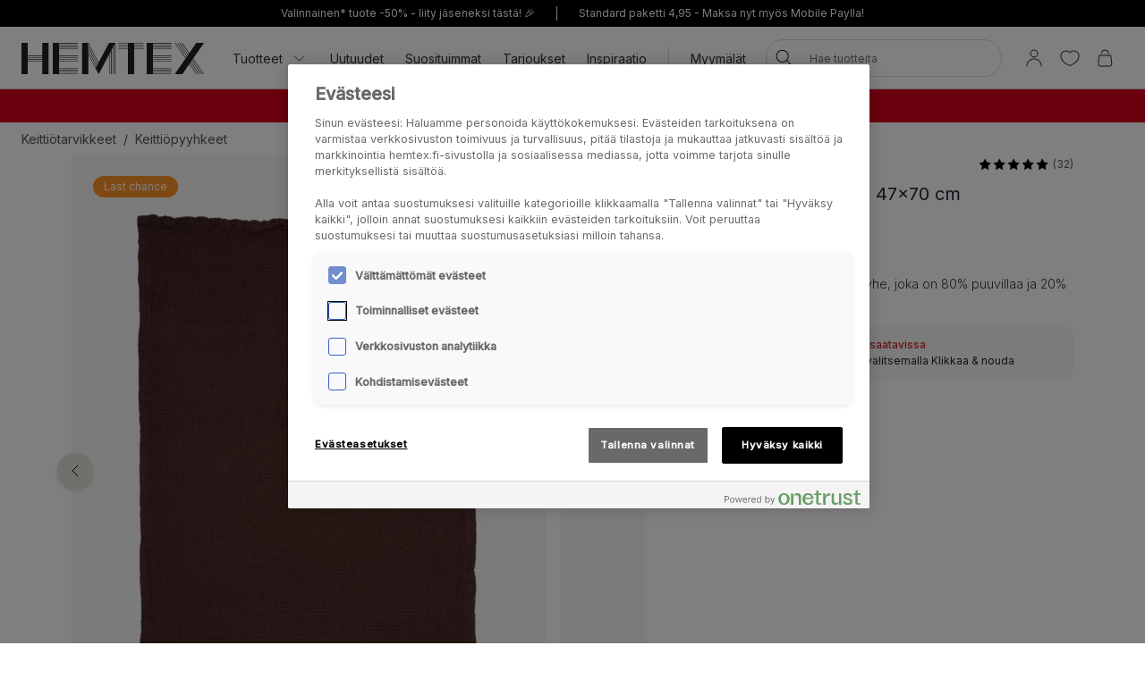

--- FILE ---
content_type: text/html; charset=utf-8
request_url: https://www.hemtex.fi/keittiotarvikkeet/keittiopyyhkeet/waffle-keittiopyyhe-ruskea?v=203677070200
body_size: 33426
content:

<!DOCTYPE html>
<html lang="fi">

<head>
    <meta charset="utf-8" />
    <meta name="viewport" content="width=device-width, initial-scale=1.0">

    <link rel="preconnect" href="https://fonts.gstatic.com" crossorigin>
    <link href="https://fonts.googleapis.com/css2?family=Inter:wght@300;400;500&display=swap" rel="stylesheet">


        <script type="text/javascript">
            !function (a, b, c, d, e, f, g, h) {
                a.RaygunObject = e, a[e] = a[e] || function () {
                    (a[e].o = a[e].o || []).push(arguments)
                }, f = b.createElement(c), g = b.getElementsByTagName(c)[0],
                    f.async = 1, f.src = d, g.parentNode.insertBefore(f, g), h = a.onerror, a.onerror = function (b, c, d, f, g) {
                        h && h(b, c, d, f, g), g || (g = new Error(b)), a[e].q = a[e].q || [], a[e].q.push({
                            e: g
                        })
                    }
            }(window, document, "script", "//cdn.raygun.io/raygun4js/raygun.min.js", "rg4js");
        </script>
        <script type="text/javascript">
            rg4js('apiKey', 'KhaRJejNY69m5M1rzbJUXw');
            rg4js('enableCrashReporting', true);
            rg4js('setVersion', '22.7.0');
            rg4js('options', {
                ignore3rdPartyErrors: true,
                ignoreAjaxError: true,
                ignoreAjaxAbort: true
            });
        </script>

    <link rel="apple-touch-icon" sizes="180x180" href="/favicons/Hemtex/apple-touch-icon.png">
    <link rel="icon" type="image/png" href="/favicons/Hemtex/favicon-32x32.png" sizes="32x32">
    <link rel="icon" type="image/png" href="/favicons/Hemtex/favicon-16x16.png" sizes="16x16">
    <link rel="manifest" href="/manifest">
    <link rel="mask-icon" href="/favicons/hemtex/safari-pinned-tab.svg" color="#ffffff">
    <link rel="shortcut icon" href="/favicons/Hemtex/favicon.ico">


    <title>Waffle keittiöpyyhe ruskea - Hemtex</title><!-- ssr chunks:  --><link rel="stylesheet" type="text/css" href="/assets/browser.bundle.9f36dabc16bbc6f1cfaa.css" />
<meta name="description" content="Ihana vohvelikudottu keittiöpyyhe, joka on 80% puuvillaa ja 20% pellavaa." data-dynamic="1" />
<meta property="og:url" content="https://www.hemtex.fi:443/keittiotarvikkeet/keittiopyyhkeet/waffle-keittiopyyhe-ruskea?v=203677070200" data-dynamic="1" />
<meta property="og:type" content="website" data-dynamic="1" />
<meta property="og:title" content="Waffle keittiöpyyhe ruskea" data-dynamic="1" />
<meta property="og:description" content="Ihana vohvelikudottu keittiöpyyhe, joka on 80% puuvillaa ja 20% pellavaa." data-dynamic="1" />
<meta property="product:condition" content="new" data-dynamic="1" />
<meta property="product:retailer_item_id" content="203677070200" data-dynamic="1" />
<meta property="product:availability" content="out of stock" data-dynamic="1" />
<meta property="product:price:amount" content="2" data-dynamic="1" />
<meta property="product:price:currency" content="EUR" data-dynamic="1" />
<meta property="og:image" content="https://www.hemtex.fi/globalassets/productimages/203677070200.jpg?ref=691A911EA4" data-dynamic="1" />

                <script>
                if (!('Promise' in window && Promise.prototype.finally)) {
                    document.write('<' + 'script src="/assets/polyfills.bundle.ee8841010759679e1316.js" onerror="window.rg4js&&window.rg4js(\'send\', new Error(\'Failed to load: /assets/polyfills.bundle.ee8841010759679e1316.js\'))"></' + 'script>');
                }
                </script>
                <script>
                window.scopeReady = new Promise(function (res, rej) { window.resolveScopeReady = res; window.rejectScopeReady = rej; });
                </script>
            <link rel="canonical" href="https://www.hemtex.fi:443/keittiotarvikkeet/keittiopyyhkeet/waffle-keittiopyyhe-ruskea?v=203677070200" id="link-canonical" />
<script src="/assets/browser.bundle.d4f07f70d142c6a5142c.js" async></script>
<script src="/assets/vendor.chunk.57c2f911d1c9f878ce88.js" async></script>
<link rel="stylesheet" type="text/css" href="/assets/browser.bundle.9f36dabc16bbc6f1cfaa.css" />


    <style data-glitz>.a{min-height:100vh}.b{display:-webkit-box;display:-moz-box;display:-ms-flexbox;display:-webkit-flex;display:flex}.c{flex-direction:column;-webkit-box-orient:vertical;-webkit-box-direction:normal}.d{background-color:white}.e{font-family:inherit}.f{font-size:inherit}.g{font-style:inherit}.h{font-variant:inherit}.i{font-weight:inherit}.j{border-left-width:0}.k{border-right-width:0}.l{border-top-width:0}.m{border-bottom-width:0}.n{padding-left:0}.o{padding-right:0}.p{padding-top:0}.q{padding-bottom:0}.r{-webkit-user-select:none;-moz-user-select:none;-ms-user-select:none;user-select:none}.s{color:inherit}.t{text-decoration:none}.u{text-align:inherit}.v{background-color:transparent;background-color:initial}.z{position:absolute}.a0{top:0}.a1{left:16px}.a2{transform:translate(0, -100%)}.a3{opacity:0}.a4{pointer-events:none}.ac{justify-content:center;-webkit-box-pack:center}.ae{align-items:center;-webkit-box-align:center}.af{background-color:#000000}.ag{min-height:30px}.ah{color:#ffffff}.ai{padding-left:8px}.aj{padding-right:8px}.ak{padding-top:4px}.al{padding-bottom:4px}.am{min-height:16px}.an{font-size:12px}.ao{flex-grow:1;-webkit-box-flex:1}.az{text-decoration:inherit}.b4{display:block}.b5{text-align:center}.b8{margin-bottom:16px}.b9{padding-left:16px}.ba{padding-right:16px}.bb{padding-top:16px}.bc{padding-bottom:16px}.bd{color:#000000}.be{background-color:#F7F7F7}.bf{border-left-width:2px}.bg{border-left-style:solid}.bh{border-right-width:2px}.bi{border-right-style:solid}.bj{border-top-width:2px}.bk{border-top-style:solid}.bl{border-bottom-width:2px}.bm{border-bottom-style:solid}.bn{border-radius:8px}.bo{border-left-color:#D02323}.bp{border-right-color:#D02323}.bq{border-top-color:#D02323}.br{border-bottom-color:#D02323}.bs{color:#232323}.bt{background-color:#FFFFFF}.c1{position:-webkit-sticky;position:sticky}.c2{z-index:5}.c3{margin-left:auto}.c4{margin-right:auto}.c5{max-width:calc(100vw - 48px)}.c6{width:1366px}.c7{position:relative}.c8{height:70px}.c9{height:35px}.ca{width:auto}.cb{flex-basis:0}.cc{height:100%}.cd{margin-right:16px}.ce{margin-left:20px}.cf{font-size:14px}.ch{padding-top:8px}.ci{padding-bottom:8px}.cv{padding-left:12px}.cw{padding-right:12px}.cx{color:#333333}.cy{white-space:nowrap}.cz{flex-shrink:0}.d0{display:-webkit-inline-box;display:-moz-inline-box;display:-ms-inline-flexbox;display:-webkit-inline-flex;display:inline-flex}.d1{width:1em}.d2{height:1em}.d3{font-size:1.5em}.d4{stroke-width:1}.d5{margin-left:8px}.d6{width:1px}.d7{height:24px}.d8{background-color:#D8D8D8}.d9{margin-left:12px}.da{margin-right:12px}.db{flex-wrap:wrap;-webkit-box-lines:multiple}.dc{overflow:hidden}.de{height:auto}.df{width:100%}.dg{border-radius:20px}.dt{text-transform:inherit}.du{transition-property:color, background-color, border-color;-webkit-transition-property:color, background-color, border-color;-moz-transition-property:color, background-color, border-color}.dv{transition-duration:200ms}.dw{transition-timing-function:ease-out}.dx{line-height:1.5}.dy{font-size:16px}.dz{min-width:40px}.e0{border-radius:0}.e3{text-overflow:ellipsis}.e4{opacity:1}.e5{transform:scale(1)}.e6{transition-property:opacity, transform;-webkit-transition-property:opacity, transform;-moz-transition-property:opacity, transform}.e7{width:24px}.e8{fill:currentColor}.e9{background-color:transparent}.ea{outline-style:none}.eb{cursor:inherit}.ec{transition-property:color;-webkit-transition-property:color;-moz-transition-property:color}.ed{height:40px}.ee{border-radius:100%}.ef{transform:scale(0)}.eg{height:16px}.eh{width:16px}.ei{border-bottom-left-radius:20px}.ej{border-bottom-right-radius:20px}.ek{border-top-left-radius:20px}.el{border-top-right-radius:20px}.em{-webkit-filter:drop-shadow(0 2px 4px rgba(0, 0, 0, .1)) drop-shadow(0 2px 8px rgba(0, 0, 0, .05));filter:drop-shadow(0 2px 4px rgba(0, 0, 0, .1)) drop-shadow(0 2px 8px rgba(0, 0, 0, .05))}.en{transition-property:opacity;-webkit-transition-property:opacity;-moz-transition-property:opacity}.eo{max-height:calc(100vh - 60px)}.ep{transition-property:transform;-webkit-transition-property:transform;-moz-transition-property:transform}.eq{color:#FFFFFF}.er{background-color:#298546}.es{height:15px}.et{min-width:15px}.eu{top:calc(50% - 7px)}.ev{right:calc(50% - 19px)}.ew{font-size:10px}.ex{border-radius:100vw}.ey{background-color:#d6001c}.ez{margin-left:0}.f0{margin-right:0}.f1{margin-top:0}.f2{margin-bottom:0}.f3{color:#262133}.f4{text-decoration:underline}.f8{display:inline}.f9{max-width:100%}.fa{list-style:none}.fd{height:36px}.fe{color:#565656}.fj{display:inline-block}.fv{max-height:0}.fw{transition-property:max-height;-webkit-transition-property:max-height;-moz-transition-property:max-height}.fx{transition-duration:500ms}.fy{transition-timing-function:ease-in}.fz{will-change:max-height}.g0{width:1120px}.g1{display:-ms-grid;display:grid}.g2{grid-column-gap:48px}.g3{grid-template-columns:minmax(0, 3fr) minmax(0, 2fr);-ms-grid-columns:minmax(0, 3fr) minmax(0, 2fr)}.g4{order:1}.g5{margin-bottom:32px}.g6{margin-bottom:24px}.g9{-webkit-touch-callout:none}.ga{-khtml-user-select:none}.gb{-webkit-tap-highlight-color:transparent}.gc{will-change:transform}.gd{flex-grow:0;-webkit-box-flex:0}.ge{flex-basis:calc(85% - 16px)}.gi{cursor:pointer}.gj{transition-duration:300ms}.gk{object-fit:cover}.gl{object-position:center}.gm{right:calc(15% + 40px)}.gn{bottom:16px}.go{right:calc(15% + 16px)}.gp{padding-left:24px}.gq{padding-right:24px}.gr{padding-top:24px}.gs{padding-bottom:24px}.gx{left:24px}.gy{top:24px}.gz{bottom:unset}.h0{width:-webkit-fit-content;width:-moz-fit-content;width:fit-content}.h1{border-radius:12px}.h2{line-height:0}.h3{background-color:#ff9328}.h4{margin-bottom:8px}.h6{margin-top:-8px}.h7{margin-left:-8px}.ha{max-width:calc(33.3333% - 8px)}.hb{margin-top:8px}.hc{flex-basis:calc(33.3333% - 8px)}.hh{order:2}.hi{top:94px}.hj{justify-content:end;-webkit-box-pack:end}.hk{font-weight:400}.hl{line-height:1}.hm{color:#D8D8D8}.hn{width:calc(50% - 4 * 0.5)}.ho{margin-left:4px}.hp{font-size:20px}.hq{align-items:baseline;-webkit-box-align:baseline}.hs{margin-right:8px}.ht{font-weight:700}.hu{font-size:0.85em}.hv{font-weight:300}.hw{align-items:start;-webkit-box-align:start}.hx{padding-top:12px}.hy{padding-bottom:12px}.hz{border-radius:10px}.i0{color:#D02323}.i1{font-weight:500}.i2{margin-left:16px}.i4{font-weight:bold}.if{width:768px}.ig{display:initial}.ih{white-space:pre-line}.ii{height:60px}.ij{margin-top:24px}.ik{list-style:inside}.il{display:none}.im{font-size:24px}.in{margin-top:16px}.io{margin-top:32px}.ip{grid-template-columns:minmax(auto, 1fr) auto minmax(auto, 1fr);-ms-grid-columns:minmax(auto, 1fr) auto minmax(auto, 1fr)}.iq{grid-gap:16px}.ir{font-family:Austin,Inter,sans-serif}.j0{height:300px}.j1{background-color:#F9F9F9}.j3{position:fixed}.j4{width:23rem}.j5{max-width:calc(100% - 40px)}.j6{left:100%}.j7{border-top-width:1px}.j8{border-top-color:#D8D8D8}.j9{margin-top:48px}.ja{background-color:#E6E1D8}.jb{padding-top:32px}.jc{padding-bottom:32px}.jd{justify-content:space-between;-webkit-box-pack:justify}.je{flex-shrink:1}.jf{margin-right:32px}.jh{text-transform:uppercase}.ji{word-break:break-word}.jj{max-width:25%}.jk{text-align:left}.jm{background-color:#262133}.jp{stroke-width:1.5}.jq{min-height:40px}.jr{left:50%}.js{bottom:0}.jt{transform:translateX(-50%)}.ju{z-index:7}.w:not([disabled]){cursor:pointer}.x:disabled{opacity:0.4}.y:disabled{cursor:default}.a5:focus{outline-width:0}.a6:focus{outline-style:solid}.a7:focus{outline-color:#232323;outline-color:-webkit-focus-ring-color}.a8:focus{transform:translate(0, 0)}.a9:focus{z-index:6}.aa:focus{opacity:0}.ab:focus{pointer-events:none}.b0:focus{color:inherit}.b1:focus{text-decoration:inherit}.f5:focus{outline-color:#FFFFFF;outline-color:-webkit-focus-ring-color}.f6:focus{text-decoration:underline}.fq:focus{padding-top:8px}.fr:focus{padding-bottom:8px}.i3:focus{outline-color:#000000;outline-color:-webkit-focus-ring-color}.ap:not(:last-child):after{content:""}.aq:not(:last-child):after{border-right-style:solid}.ar:not(:last-child):after{border-right-width:1px}.as:not(:last-child):after{border-right-color:#FFFFFF}.at:not(:last-child):after{height:16px}.au:not(:last-child):after{margin-left:6px}.av:not(:last-child):after{margin-right:6px}.b2:active{color:inherit}.b3:active{text-decoration:inherit}.f7:active{text-decoration:underline}.ft:active{padding-top:8px}.fu:active{padding-bottom:8px}.b6:hover{color:inherit}.b7:hover{text-decoration:underline}.cg:hover{text-decoration:inherit}.fn:hover{padding-top:8px}.fo:hover{padding-bottom:8px}.jn:hover{color:#FFFFFF}.jo:hover{background-color:#0F0D14}.bu:after{content:""}.bv:after{position:absolute}.bw:after{width:100%}.bx:after{bottom:0}.by:after{border-bottom-style:solid}.bz:after{border-bottom-width:1px}.c0:after{border-bottom-color:#D8D8D8}.fk:after{content:"  /  "}.fl:after{white-space:pre}.i5:after{left:0}.i6:after{right:0}.i7:after{height:1px}.i8:after{background-color:#D8D8D8}.i9:after{transition-property:transform;-webkit-transition-property:transform;-moz-transition-property:transform}.ia:after{transition-duration:200ms}.ib:after{transition-timing-function:ease-out}.ic:after{will-change:transform}.id:after{transform:none}.ie:after{transform:scaleX(0)}.iv:after{border-top-style:solid}.iw:after{border-top-width:1px}.ix:after{border-top-color:#D8D8D8}.cj::after{content:""}.ck::after{position:absolute}.cl::after{right:0}.cm::after{bottom:0}.cn::after{width:100%}.co::after{border-bottom-width:4px}.cp::after{border-bottom-style:solid}.cq::after{border-bottom-color:transparent}.cr::after{transition-property:border-color;-webkit-transition-property:border-color;-moz-transition-property:border-color}.cs::after{transition-duration:200ms}.ct::after{transition-timing-function:ease-out}.cu:hover::after{border-bottom-color:#5B5144}.dd:last-child{flex-grow:1;-webkit-box-flex:1}.h5:last-child{margin-bottom:0}.jg:last-child{margin-right:0}.fb:empty:before{content:" "}.fc:empty:before{white-space:pre}.fm:hover:hover{color:#565656}.fp:focus:hover{color:#565656}.fs:active:hover{color:#565656}.gf:before{content:""}.gg:before{float:left}.gh:before{padding-top:133.33333333333331%}.is:before{border-top-style:solid}.it:before{border-top-width:1px}.iu:before{border-top-color:#D8D8D8}.j2:not(:first-child){margin-left:8px}</style><style data-glitz media="(min-width: 320px)">.ff{flex-wrap:nowrap;-webkit-box-lines:nowrap}.fg{overflow-x:auto}.fh{white-space:nowrap}.fi{-webkit-overflow-scrolling:touch}</style><style data-glitz media="(min-width: 1024px)">.ay{flex-grow:0;-webkit-box-flex:0}.dh{border-left-width:1px}.di{border-left-style:solid}.dj{border-left-color:#D8D8D8}.dk{border-right-width:1px}.dl{border-right-style:solid}.dm{border-right-color:#D8D8D8}.dn{border-top-width:1px}.do{border-top-style:solid}.dp{border-top-color:#D8D8D8}.dq{border-bottom-width:1px}.dr{border-bottom-style:solid}.ds{border-bottom-color:#D8D8D8}.e1{border-radius:inherit}.e2{height:inherit}.g7{flex-direction:row-reverse;-webkit-box-orient:horizontal;-webkit-box-direction:reverse}.g8{margin-bottom:40px}.gt{padding-left:24px}.gu{padding-right:24px}.gv{padding-top:24px}.gw{padding-bottom:24px}.h8{margin-top:-16px}.h9{margin-left:-16px}.hd{max-width:calc(33.3333% - 16px)}.he{margin-left:16px}.hf{margin-top:16px}.hg{flex-basis:calc(33.3333% - 16px)}.hr{font-size:18px}.iy{margin-top:48px}.iz{margin-bottom:48px}.jl{font-size:14px}.aw:not(:last-child):after{margin-left:24px}.ax:not(:last-child):after{margin-right:24px}</style>
<!-- Google Tag Manager -->
<script>(function(w,d,s,l,i){w[l]=w[l]||[];w[l].push({'gtm.start':
new Date().getTime(),event:'gtm.js'});var f=d.getElementsByTagName(s)[0],
j=d.createElement(s),dl=l!='dataLayer'?'&l='+l:'';j.async=true;j.src=
'https://metrics.hemtex.fi/gtm.js?id='+i+dl;f.parentNode.insertBefore(j,f);
})(window,document,'script','dataLayer','GTM-P6WZ2VJ');</script>
<!-- End Google Tag Manager -->    <script>
    (function (i, s, o, g, r, a, m) {
        i['VoyadoAnalyticsObject'] = r;
        i[r] = i[r] || function () { (i[r].q = i[r].q || []).push(arguments) }, i[r].l = 1 * new Date();
        a = s.createElement(o), m = s.getElementsByTagName(o)[0];
        a.async = 1;
        a.src = g;
        m.parentNode.insertBefore(a, m)
    })(window, document, 'script', 'https://assets.voyado.com/jsfiles/analytics_0.1.7.min.js', 'va');
    va("setTenant", "hemtex");
</script>            
    <script type="module" src="https://gallery.cevoid.com/index.js" defer></script>
    
</head>

<body>
<!-- Google Tag Manager (noscript) -->
<noscript><iframe src="https://metrics.hemtex.fi/ns.html?id=GTM-P6WZ2VJ"
height="0" width="0" style="display:none;visibility:hidden"></iframe></noscript>
<!-- End Google Tag Manager (noscript) -->

<div id="container"><div class="a b c d"><button type="button" class="e f g h i j k l m n o p q r s t u v w x y z a0 a1 a2 a3 a4 a5 a6 a7 a8 a9 aa ab">Siirry sisältöön</button><div class="b ac ae af ag ah ai aj ak al"><div class="b ae ac am an ao ap aq ar as at au av aw ax ay"><a class="s az a5 a6 a7 b0 b1 b2 b3 b4 ao b5 b6 b7" data-scope-link="true" href="/info/club-hemtex">Valinnainen* tuote -50% - liity jäseneksi tästä! 🎉</a></div><div class="b ae ac am an ao ap aq ar as at au av aw ax ay"><span class="b4 ao b5">Standard paketti 4,95 - Maksa nyt myös Mobile Paylla!</span></div></div><noscript class="b b8 b9 ba bb bc an bd be bf bg bh bi bj bk bl bm bn bo bp bq br b5">Näyttäisi siltä ettei selaimesi tue JavaScriptiä tai toiminto on estetty. JavaScript vaaditaan, jotta sivu voidaan näyttää.</noscript><div class="bs bt bu bv bw bx by bz c0 c1 a0 c2"><div class="c3 c4 c5 c6 c7 b ae c8"><a aria-label="Siirry aloitussivulle" class="a5 a6 a7" data-scope-link="true" href="/"><svg class="b4 c9 ca" id="Layer_1" data-name="Layer 1" viewBox="0 0 438 75.09"><path d="M526.41 1231.58l-22.75-42.65v-6.1l24.37 45.7-1.62 3zm-2.29 4.28l-20.46-38.36v-6.1l22.09 41.41-1.63 3zm-2.28 4.29l-18.18-34.09V1200l19.81 37.13-1.63 3.06zm42.33-59.78h-10.45l-25 46.93-25-46.93h-15v75.09h15v-46.93l17.52 32.85 7.51 14.08.66-1.24 4.44-8.33.12-.23 1.88-3.52.41-.76 17.52-32.85v46.93H555v-49.4l3.26-6.1v55.5h1.31v-58l3.25-6.1v64.06h1.32v-66.53l3.25-6.1v72.63h1.32v-75.09h-4.57zm217.31 0h-18.25l-16.79 24.33-16.79-24.33h-1.6l17.59 25.48-2 2.87-19.56-28.35h-1.6l20.36 29.5-2 2.87-22.35-32.37H717l23.14 33.52-2 2.87-25.14-36.39h-1.6l25.91 37.54-25.91 37.55h18.25l16.79-24.33 16.79 24.33h1.6L747.24 1230l2-2.86 19.57 28.35h1.6L750 1226l2-2.86 22.34 32.37h1.6l-23.14-33.53 2-2.86 25.12 36.39h1.6l-25.92-37.55 25.92-37.54zm-137.66 0v75.09h60.07v-1.32h-45v-3.25h45v-1.32h-45v-3.25h45V1245h-45v-3.26h45v-1.31h-45v-15h45v-1.31h-45v-3.26h45v-1.31h-45v-3.25h45v-1.3h-45v-3.25h45v-1.32h-45v-15h45v-1.32h-45v-3.25h45v-1.31h-45v-3.26h45v-1.31h-45v-3.26h45v-1.31h-60.07zm-225.26 0v75.09h60.07v-1.32h-45.05v-3.25h45.05v-1.32h-45.05v-3.25h45.05V1245h-45.05v-3.26h45.05v-1.31h-45.05v-15h45.05v-1.31h-45.05v-3.26h45.05v-1.31h-45.05v-3.25h45.05v-1.3h-45.05v-3.25h45.05v-1.32h-45.05v-15h45.05v-1.32h-45.05v-3.25h45.05v-1.31h-45.05v-3.26h45.05v-1.31h-45.05v-3.26h45.05v-1.31h-60.07zm180.21 0h-22.53v1.31h22.53v3.26h-22.53v1.31h22.53v3.26h-22.53v1.31h22.53v3.25h-22.53v1.32h22.53v60.07h15v-60.07h22.52v-1.32h-22.5v-3.25h22.52v-1.31h-22.52v-3.26h22.52v-1.31h-22.52v-3.26h22.52v-1.31h-37.54zM393.54 1215h-35v-3.25h35v3.25zm0 4.57h-35v-3.25h35v3.25zm0 4.57h-35v-3.26h35v3.26zm0-13.71h-35v-30h-15v75.09h15v-30h35v30h15v-75.09h-15v30z" transform="translate(-343.48 -1180.37)" fill="#231f20"></path></svg></a><div class="ao cb b cc"><div class="b c7 cc ao ae cd ce"><nav aria-label="main menu" class="b cc ao ae cf"><button type="button" class="e f g h i j k l m r u v w x y az b6 cg a5 a6 a7 b0 b1 b2 b3 b ae cc ch ci c7 cj ck cl cm cn co cp cq cr cs ct cu cv cw cx cy cz">Tuotteet<svg xmlns="http://www.w3.org/2000/svg" width="1em" height="1em" viewBox="0 0 24 24" fill="none" stroke="currentColor" stroke-width="2" stroke-linecap="round" stroke-linejoin="round" alt="" class="d0 d1 d2 d3 d4 d5"><polyline points="6 9 12 15 18 9"></polyline></svg></button><a id="menu-uutuudet" aria-expanded="false" class="az b6 cg a5 a6 a7 b0 b1 b2 b3 b ae cc ch ci c7 cj ck cl cm cn co cp cq cr cs ct cu cv cw cx cy cz" data-scope-link="true" href="/uutuudet">Uutuudet</a><a id="menu-tarjoukset/myydyimmat" aria-expanded="false" class="az b6 cg a5 a6 a7 b0 b1 b2 b3 b ae cc ch ci c7 cj ck cl cm cn co cp cq cr cs ct cu cv cw cx cy cz" data-scope-link="true" href="/tarjoukset/myydyimmat">Suosituimmat</a><a id="menu-tarjoukset" aria-expanded="false" class="az b6 cg a5 a6 a7 b0 b1 b2 b3 b ae cc ch ci c7 cj ck cl cm cn co cp cq cr cs ct cu cv cw cx cy cz" data-scope-link="true" href="/tarjoukset">Tarjoukset</a><a id="menu-inspiraatio" aria-expanded="false" class="az b6 cg a5 a6 a7 b0 b1 b2 b3 b ae cc ch ci c7 cj ck cl cm cn co cp cq cr cs ct cu cv cw cx cy cz" data-scope-link="true" href="/inspiraatio">Inspiraatio</a><div class="d6 d7 d8 d9 da"></div><div class="cc b db dc"><a class="az b6 cg a5 a6 a7 b0 b1 b2 b3 b ae cc ch ci c7 cj ck cl cm cn co cp cq cr cs ct cu cv cw cx cy cz dd" data-scope-link="true" href="/etsi-myymala">Myymälät</a></div></nav><form action="/search" class="c7 de c2"><div class="c7 b ae df de n o bt dg c2 dh di dj dk dl dm dn do dp dq dr ds"><button aria-label="Hae" type="submit" class="e g h i j k l m r t u v w x y bd dt d0 ae ac du dv dw a5 a6 a7 dx ch ci dy dz n o c7 e0 cc e1 e2"><span class="b ae ac dc cy e3 e4 e5 e6 dv dw"><svg width="1em" height="1em" alt="" class="d0 d3 d7 e7 e8" data-name="Layer 1" viewBox="0 0 44 36"><path d="M17.66 27.13a13 13 0 1113-13 13 13 0 01-13 13zm0-24.32A11.31 11.31 0 1029 14.12 11.32 11.32 0 0017.66 2.81z"></path><path d="M38.5 35.81a.82.82 0 01-.6-.25L25.74 23.4a.85.85 0 111.2-1.2L39.1 34.36a.85.85 0 010 1.2.82.82 0 01-.6.25z"></path></svg></span></button><input type="search" name="q" autoComplete="off" value="" placeholder="Hae tuotteita" maxLength="30" class="df j k l m s e9 ea eb ec dv dw a5 a6 a7 dx ed ch ci ai aj an dc cy e3"/><button aria-label="Selkeä haku" type="button" class="e g h i j k l m r t u v w x y bd dt ac a5 a6 a7 dx ch ci dy dz n o ee b ae a3 ef a4 de e6 dv dw"><svg width="1em" height="1em" alt="" class="d0 d3 e8 eg eh" data-name="Layer 1" viewBox="0 0 44 36"><path d="M8 32.9a.82.82 0 01-.6-.25.83.83 0 010-1.2l28.1-28.1a.85.85 0 011.2 1.2L8.55 32.65a.83.83 0 01-.55.25z"></path><path d="M36.05 32.9a.83.83 0 01-.6-.25L7.35 4.55a.85.85 0 011.2-1.2l28.1 28.1a.83.83 0 010 1.2.82.82 0 01-.6.25z"></path></svg></button></div><div class="a3 a4 ei ej ek el bt em en dv dw z a0 df eo dc"></div></form></div><nav class="b ae cc"><button aria-expanded="false" aria-label="Kirjaudu sisään / Rekisteröidy" data-test-id="open-login-button" type="button" class="e f g h i j k l m p q r s t u v w x y a5 a6 a7 b ae cc ai aj"><svg width="1em" height="1em" alt="" class="d0 d3 d7 e7 e8" data-name="Layer 1" viewBox="0 0 44 36"><path d="M22 16.81a8.08 8.08 0 118.08-8.08A8.08 8.08 0 0122 16.81zm0-14.46a6.38 6.38 0 106.38 6.38A6.38 6.38 0 0022 2.35zm15 33a.85.85 0 01-.85-.85 14.15 14.15 0 00-28.3 0 .85.85 0 01-1.7 0 15.85 15.85 0 0131.7 0 .85.85 0 01-.85.85z"></path></svg></button><button aria-expanded="false" aria-label="Suosikit" type="button" class="e f g h i j k l m p q r s t u v w x y a5 a6 a7 b ae cc ai aj"><div class="b e5 ep dv dw"><svg width="1em" height="1em" alt="" class="d0 d3 d7 e7 e8" data-name="Layer 1" viewBox="0 0 44 36"><path d="M22 34.35a1 1 0 01-.33-.06c-17-7-18.94-16.35-19-20A11.58 11.58 0 019.3 3.46c4.08-1.87 8.78-1 12.7 2.16 3.92-3.21 8.62-4 12.7-2.16a11.58 11.58 0 016.63 10.81c-.06 3.67-2 13-19 20a1 1 0 01-.33.08zM13.85 4.16A9.16 9.16 0 0010 5a9.86 9.86 0 00-5.64 9.23c.06 3.31 1.9 11.7 17.63 18.34 15.73-6.64 17.57-15 17.63-18.34A9.86 9.86 0 0034 5c-3.7-1.69-7.86-.83-11.42 2.36a.86.86 0 01-1.14 0 11.41 11.41 0 00-7.59-3.2z"></path></svg></div></button><button title="Ostoskorisi on tyhjä" aria-expanded="false" aria-label="Ostoskori" data-test-id="minicart-button" type="button" class="e f g h i j k l m p q r s t u v w x y a5 a6 a7 b ae cc ai aj c7"><svg width="1em" height="1em" alt="" class="d0 d3 d7 e7 e8" data-name="Layer 1" viewBox="0 0 44 36"><path d="M20.77 35.35h-9a5.6 5.6 0 01-4.42-1.86 7 7 0 01-1.19-5.08l1.9-15.91a.84.84 0 01.84-.75h23.67a.84.84 0 01.84.75l1.92 16a6.88 6.88 0 01-1.19 5 5.58 5.58 0 01-4.4 1.86zM9.66 13.45L7.83 28.66a5.24 5.24 0 00.82 3.75 4 4 0 003.12 1.24h18a4 4 0 003.1-1.24 5.27 5.27 0 00.83-3.72l-1.88-15.24zm18.06-4.12a.85.85 0 01-.85-.85 6.14 6.14 0 00-12.27 0 .85.85 0 01-1.7 0 7.84 7.84 0 0115.67 0 .85.85 0 01-.85.85z"></path></svg><div class="eq er z es et eu ev ew b5 ex ef ep dv dw">0</div></button></nav></div></div></div><div class=""><div><div class="ai aj ch ci dc ey ah"><div class="c3 c4 c5 c6 cf b5"><div><p class="ez f0 f1 f2"><strong><span style="color:#ffffff"><a style="text-decoration:none" class="f3 f4 b6 b7 a5 a6 f5 b0 f6 b2 f7 f8" data-scope-link="true" href="/alennettu-hinta"><span style="color:#ffffff">SALE - lukuisat tuotteet jopa -70%* </span></a>| <a style="text-decoration:none" class="f3 f4 b6 b7 a5 a6 f5 b0 f6 b2 f7 f8" data-scope-link="true" href="/tarjoukset/verhot-ja-koristetyynyt"><span style="color:#ffffff">Verhot, koristetyynyt ja huovat -50%*</span></a></span></strong></p></div></div></div></div></div><div id="content-container" class="b ao"><main class="c3 c4 f9 df"><div class="c3 c4 c5 c6"><ul class="ez f0 f1 f2 n o p q fa b fb fc fd cf fe db ff fg fh fi"><li class="fj ch ci fk fl"><a class="s az fm b6 cg fn fo ch ci fp a5 a6 a7 b0 b1 fq fr fs b2 b3 ft fu" data-scope-link="true" href="/keittiotarvikkeet">Keittiötarvikkeet</a></li><li class="fj ch ci fe"><a class="s az fm b6 cg fn fo ch ci fp a5 a6 a7 b0 b1 fq fr fs b2 b3 ft fu" data-scope-link="true" href="/keittiotarvikkeet/keittiopyyhkeet">Keittiöpyyhkeet</a></li></ul></div><div class="c3 c4 f9 df"><div></div><div><div class="c3 c4 f9 c6"><div class="fv dc fw fx fy fz"></div></div><div class="c3 c4 c5 g0 g1 g2 g3 c7"><div class="g4"><div class="c3 c4 f9 df g5"><div class="c7 c b g6 g7 g8"><div class="c7 df c4 c3"><div class="df dc"><div class="b r g9 ga gb gc"><div class="c7 gd cz ge cd"><div class="dc gf gg gh c7 b4 df cc gi"><img fetchpriority="high" alt="Keittiöpyyhe ruskea - 47x70 cm ruskea - 1" srcSet="/globalassets/productimages/203677070200.jpg?ref=691A911EA4&amp;w=1180&amp;bgcolor=F7F7F7&amp;borderwidth=118&amp;mode=pad&amp;h=1573 2x" src="/globalassets/productimages/203677070200.jpg?ref=691A911EA4&amp;w=590&amp;bgcolor=F7F7F7&amp;borderwidth=59&amp;mode=pad&amp;h=787" class="f9 en gj fy z df cc gk gl"/></div></div><div class="c7 gd cz ge cd"><div class="dc gf gg gh c7 b4 df cc gi"><img alt="Keittiöpyyhe ruskea - 47x70 cm ruskea - 2" class="f9 en gj fy a3 z df cc gk gl"/></div></div><div class="c7 gd cz ge cd"><div class="dc gf gg gh c7 b4 df cc gi"><img alt="Keittiöpyyhe ruskea - 47x70 cm ruskea - 3" class="f9 en gj fy a3 z df cc gk gl"/></div></div><div class="c7 gd cz ge cd"><div class="dc gf gg gh c7 b4 df cc gi"><img alt="Keittiöpyyhe ruskea - 47x70 cm ruskea - 4" class="f9 en gj fy a3 z df cc gk gl"/></div></div></div></div></div><span class="z f3 gm gn">1 / 4</span><button data-test-id="toggle-wishlist-item-button" title="Lisää suosikkeihin" as="8" type="button" class="e f g h i j k l m r s t u v w x y a5 a6 a7 z a0 go gp gq gr gs gt gu gv gw"><span class="b ae ac dc cy e3 e4 e5 e6 dv dw"><svg width="1em" height="1em" alt="" class="d0 d3 d7 e7 e8" data-name="Layer 1" viewBox="0 0 44 36"><path d="M22 34.35a1 1 0 01-.33-.06c-17-7-18.94-16.35-19-20A11.58 11.58 0 019.3 3.46c4.08-1.87 8.78-1 12.7 2.16 3.92-3.21 8.62-4 12.7-2.16a11.58 11.58 0 016.63 10.81c-.06 3.67-2 13-19 20a1 1 0 01-.33.08zM13.85 4.16A9.16 9.16 0 0010 5a9.86 9.86 0 00-5.64 9.23c.06 3.31 1.9 11.7 17.63 18.34 15.73-6.64 17.57-15 17.63-18.34A9.86 9.86 0 0034 5c-3.7-1.69-7.86-.83-11.42 2.36a.86.86 0 01-1.14 0 11.41 11.41 0 00-7.59-3.2z"></path></svg></span></button><div class="z gx gy gz"><div class="b ae d7 h0 cv cw h1 an h2 eq h3 h4 h5">Last chance</div></div></div><div class="b ac ci db h6 h7 h8 h9"><div class="b c7 ha d5 hb ao hc hd he hf hg"><div class="dc gf gg gh c7 b gi df cc"><img alt="Keittiöpyyhe ruskea - 47x70 cm ruskea - 1 - Pikkukuva" class="f9 en gj fy a3 z df cc gk gl"/></div></div><div class="b c7 ha d5 hb ao hc hd he hf hg"><div class="dc gf gg gh c7 b gi df cc"><img alt="Keittiöpyyhe ruskea - 47x70 cm ruskea - 2 - Pikkukuva" class="f9 en gj fy a3 z df cc gk gl"/></div></div></div></div></div><div class="hh"><section class="c3 c4 f9 df g5 c1 hi"><div class="f3"><div class="b hj"><h4 class="f1 f2 hk dc e3 cy cf ao">Waffle</h4><button type="button" class="e f g h i j k l m n o p q r s t u v w x y a5 a6 a7"><div class="b ae hl"><div class="b ae"><span class="b ae cc"><svg width="1em" height="1em" alt="" class="d0 d3 e8 eg eh bd" data-name="Layer 1" viewBox="0 0 44 36"><path d="M22.5 1.52l5.2 10.53 11.61 1.69-8.4 8.19 1.98 11.57-10.39-5.46-10.39 5.46 1.98-11.57-8.4-8.19 11.61-1.69 5.2-10.53z"></path><path d="M32.89 34.35a.76.76 0 01-.39-.1L22.5 29l-10 5.25a.84.84 0 01-.89-.06.87.87 0 01-.34-.83l1.91-11.13-8.09-7.89a.84.84 0 01.48-1.44l11.17-1.63 5-10.12a.88.88 0 011.52 0l5 10.12 11.17 1.63a.84.84 0 01.48 1.44l-8.09 7.89 1.91 11.13a.87.87 0 01-.34.83.9.9 0 01-.5.16zM22.5 27.19a.82.82 0 01.4.1L31.76 32l-1.69-9.88a.85.85 0 01.24-.75l7.18-7-9.92-1.44a.86.86 0 01-.64-.47l-4.43-9-4.43 9a.86.86 0 01-.64.47l-9.92 1.4 7.18 7a.85.85 0 01.24.75L13.24 32l8.86-4.66a.82.82 0 01.4-.15z"></path></svg></span><span class="b ae cc"><svg width="1em" height="1em" alt="" class="d0 d3 e8 eg eh bd" data-name="Layer 1" viewBox="0 0 44 36"><path d="M22.5 1.52l5.2 10.53 11.61 1.69-8.4 8.19 1.98 11.57-10.39-5.46-10.39 5.46 1.98-11.57-8.4-8.19 11.61-1.69 5.2-10.53z"></path><path d="M32.89 34.35a.76.76 0 01-.39-.1L22.5 29l-10 5.25a.84.84 0 01-.89-.06.87.87 0 01-.34-.83l1.91-11.13-8.09-7.89a.84.84 0 01.48-1.44l11.17-1.63 5-10.12a.88.88 0 011.52 0l5 10.12 11.17 1.63a.84.84 0 01.48 1.44l-8.09 7.89 1.91 11.13a.87.87 0 01-.34.83.9.9 0 01-.5.16zM22.5 27.19a.82.82 0 01.4.1L31.76 32l-1.69-9.88a.85.85 0 01.24-.75l7.18-7-9.92-1.44a.86.86 0 01-.64-.47l-4.43-9-4.43 9a.86.86 0 01-.64.47l-9.92 1.4 7.18 7a.85.85 0 01.24.75L13.24 32l8.86-4.66a.82.82 0 01.4-.15z"></path></svg></span><span class="b ae cc"><svg width="1em" height="1em" alt="" class="d0 d3 e8 eg eh bd" data-name="Layer 1" viewBox="0 0 44 36"><path d="M22.5 1.52l5.2 10.53 11.61 1.69-8.4 8.19 1.98 11.57-10.39-5.46-10.39 5.46 1.98-11.57-8.4-8.19 11.61-1.69 5.2-10.53z"></path><path d="M32.89 34.35a.76.76 0 01-.39-.1L22.5 29l-10 5.25a.84.84 0 01-.89-.06.87.87 0 01-.34-.83l1.91-11.13-8.09-7.89a.84.84 0 01.48-1.44l11.17-1.63 5-10.12a.88.88 0 011.52 0l5 10.12 11.17 1.63a.84.84 0 01.48 1.44l-8.09 7.89 1.91 11.13a.87.87 0 01-.34.83.9.9 0 01-.5.16zM22.5 27.19a.82.82 0 01.4.1L31.76 32l-1.69-9.88a.85.85 0 01.24-.75l7.18-7-9.92-1.44a.86.86 0 01-.64-.47l-4.43-9-4.43 9a.86.86 0 01-.64.47l-9.92 1.4 7.18 7a.85.85 0 01.24.75L13.24 32l8.86-4.66a.82.82 0 01.4-.15z"></path></svg></span><span class="b ae cc"><svg width="1em" height="1em" alt="" class="d0 d3 e8 eg eh bd" data-name="Layer 1" viewBox="0 0 44 36"><path d="M22.5 1.52l5.2 10.53 11.61 1.69-8.4 8.19 1.98 11.57-10.39-5.46-10.39 5.46 1.98-11.57-8.4-8.19 11.61-1.69 5.2-10.53z"></path><path d="M32.89 34.35a.76.76 0 01-.39-.1L22.5 29l-10 5.25a.84.84 0 01-.89-.06.87.87 0 01-.34-.83l1.91-11.13-8.09-7.89a.84.84 0 01.48-1.44l11.17-1.63 5-10.12a.88.88 0 011.52 0l5 10.12 11.17 1.63a.84.84 0 01.48 1.44l-8.09 7.89 1.91 11.13a.87.87 0 01-.34.83.9.9 0 01-.5.16zM22.5 27.19a.82.82 0 01.4.1L31.76 32l-1.69-9.88a.85.85 0 01.24-.75l7.18-7-9.92-1.44a.86.86 0 01-.64-.47l-4.43-9-4.43 9a.86.86 0 01-.64.47l-9.92 1.4 7.18 7a.85.85 0 01.24.75L13.24 32l8.86-4.66a.82.82 0 01.4-.15z"></path></svg></span><span class="b ae cc"><span class="b ae cc c7"><svg width="1em" height="1em" alt="" class="d0 d3 e8 eg eh hm" data-name="Layer 1" viewBox="0 0 44 36"><path d="M22.5 1.52l5.2 10.53 11.61 1.69-8.4 8.19 1.98 11.57-10.39-5.46-10.39 5.46 1.98-11.57-8.4-8.19 11.61-1.69 5.2-10.53z"></path><path d="M32.89 34.35a.76.76 0 01-.39-.1L22.5 29l-10 5.25a.84.84 0 01-.89-.06.87.87 0 01-.34-.83l1.91-11.13-8.09-7.89a.84.84 0 01.48-1.44l11.17-1.63 5-10.12a.88.88 0 011.52 0l5 10.12 11.17 1.63a.84.84 0 01.48 1.44l-8.09 7.89 1.91 11.13a.87.87 0 01-.34.83.9.9 0 01-.5.16zM22.5 27.19a.82.82 0 01.4.1L31.76 32l-1.69-9.88a.85.85 0 01.24-.75l7.18-7-9.92-1.44a.86.86 0 01-.64-.47l-4.43-9-4.43 9a.86.86 0 01-.64.47l-9.92 1.4 7.18 7a.85.85 0 01.24.75L13.24 32l8.86-4.66a.82.82 0 01.4-.15z"></path></svg><div class="z b hn dc"><svg width="1em" height="1em" alt="" class="d0 d3 e8 eg eh bd" data-name="Layer 1" viewBox="0 0 44 36"><path d="M22.5 1.52l5.2 10.53 11.61 1.69-8.4 8.19 1.98 11.57-10.39-5.46-10.39 5.46 1.98-11.57-8.4-8.19 11.61-1.69 5.2-10.53z"></path><path d="M32.89 34.35a.76.76 0 01-.39-.1L22.5 29l-10 5.25a.84.84 0 01-.89-.06.87.87 0 01-.34-.83l1.91-11.13-8.09-7.89a.84.84 0 01.48-1.44l11.17-1.63 5-10.12a.88.88 0 011.52 0l5 10.12 11.17 1.63a.84.84 0 01.48 1.44l-8.09 7.89 1.91 11.13a.87.87 0 01-.34.83.9.9 0 01-.5.16zM22.5 27.19a.82.82 0 01.4.1L31.76 32l-1.69-9.88a.85.85 0 01.24-.75l7.18-7-9.92-1.44a.86.86 0 01-.64-.47l-4.43-9-4.43 9a.86.86 0 01-.64.47l-9.92 1.4 7.18 7a.85.85 0 01.24.75L13.24 32l8.86-4.66a.82.82 0 01.4-.15z"></path></svg></div></span></span></div><span class="b ho an fe">(32)</span></div></button></div><h1 class="hb b8 hk hp">Keittiöpyyhe ruskea - 47x70 cm</h1></div><div class="b c"><span class="hq d0 dy hr b8"><span class="hs ht">2 €</span><span class="fe hu hs"></span></span><div class="b8"><klarna-placement data-key="credit-promotion-badge" data-locale="fi-FI" data-purchase-amount="200"></klarna-placement></div></div><div class="b8 cf hv cx">Ihana vohvelikudottu keittiöpyyhe, joka on 80% puuvillaa ja 20% pellavaa. <button type="button" class="e f g h i j k l m n o p q r u v w x y f3 f4 b6 b7 a5 a6 a7 b0 f6 b2 f7 f8">Lue lisää</button></div><div class="b c"></div><div class="b c g6"><div class="b hw h4 cv cw hx hy an be hz"><svg xmlns="http://www.w3.org/2000/svg" width="1em" height="1em" viewBox="0 0 24 24" fill="none" stroke="currentColor" stroke-width="2" stroke-linecap="round" stroke-linejoin="round" alt="" class="d0 d1 d2 d3 cz i0"><circle cx="12" cy="12" r="10"></circle><line x1="15" y1="9" x2="9" y2="15"></line><line x1="9" y1="9" x2="15" y2="15"></line></svg><div class="d9 an i1"><div class="i0">Verkkokaupan varasto - Ei saatavissa</div><div class="hk">Osta suoraan myymälästä valitsemalla Klikkaa &amp; nouda</div></div></div></div></section></div></div><div class="c3 c4 f9 df g5"><div><div class="bd be"><div class="b c gr gs"><div class="c3 c4 c5 g0"><div class="b ac g6"><div class="c7 i2 cd"><button type="button" class="e f g h j k l m n o r s t u v w x y a5 a6 i3 ak al i4 bu bv bx i5 i6 i7 i8 i9 ia ib ic id">Lisätiedot</button></div><div class="c7 i2 cd"><button type="button" class="e f g h i j k l m n o r s t u v w x y a5 a6 i3 ak al bu bv bx i5 i6 i7 i8 ie i9 ia ib ic">Tuotearviot (32)</button></div><div class="c7 i2 cd"><button type="button" class="e f g h i j k l m n o r s t u v w x y a5 a6 i3 ak al bu bv bx i5 i6 i7 i8 ie i9 ia ib ic">Toimitustavat</button></div></div></div><div class="c3 c4 c5 if"><div class="ig"><div class="b8 ai aj cf"><div class="b8 ih">Ihana vohvelikudottu keittiöpyyhe, joka on 80% puuvillaa ja 20% pellavaa.</div><div class="b8"><img alt="Better Cotton" class="f9 en gj fy a3 ii"/><div class=""><p class="ij g6">Valitsemalla puuvillatuotteitamme tuet panostustamme Better Cotton -työhön.<br/>Tämä tuote on ostettu massatasapainojärjestelmän kautta, joten se ei välttämättä sisällä Better Cotton -puuvillaa. Lisätietoja osoitteessa <a target="_blank" rel="noopener" class="f3 f4 b6 b7 a5 a6 i3 b0 f6 b2 f7 f8" href="https://www.bettercotton.org/">BetterCotton.org</a></p></div></div><ul class="ez f0 f1 f2 n o p q b c ik"><li>Väri: ruskea</li><li>Pituus: 70 cm</li><li>Leveys: 47 cm</li><li>Paino: 100 g</li><li>Materiaali: 20% pellava, 80% puuvilla</li><li>Merkinnät &amp; sertifikaatit: Oekotex standard 100</li><li>Tuotenumero: 154431200</li></ul></div></div><div class="il"><div id="testfreaks-reviews" class="b8 ai aj cf"></div></div><div class="il"><div class="b8 ai aj cf"><div class=""><p class="ij g6"><span data-ccp-props="{&quot;134233117&quot;:true,&quot;134233118&quot;:true,&quot;201341983&quot;:2,&quot;335559739&quot;:150,&quot;335559740&quot;:240}">Huomioi, että eri tuotteilla voi olla eri palautuskäytännöt, lue lisää palautuksista <a class="f3 f4 b6 b7 a5 a6 i3 b0 f6 b2 f7 f8" data-scope-link="true" href="/info/verkkokaupan-sopimusehdot">tästä</a>.</span></p>
<h2 class="i1 im in b8"><strong>TOIMITUKSET</strong><span data-ccp-props="{&quot;201341983&quot;:0,&quot;335559739&quot;:160,&quot;335559740&quot;:259}"> <br/></span></h2>
<p class="ij g6"><span data-contrast="none"><strong>HEMTEX-MYYMÄLÄÄN – AINA ILMAISEKSI* </strong></span><span data-ccp-props="{&quot;201341983&quot;:0,&quot;335559739&quot;:160,&quot;335559740&quot;:259}"> </span></p>
<ul>
<li><span data-contrast="none"> <strong>KLIKKAA &amp; NOUDA - 3 tunnissa, pakkaamme niin pian kuin mahdollista<br/></strong></span><span data-contrast="none"><span data-contrast="none">Varaa haluamasi tuotteet Hemtex-myymälästä ja nouda ne jo 3 tunnin kuluttua. Korkeasesongin vuoksi viiveitä voi esiintyä, kiitos, että ymmärrät. Voit maksaa tilauksen etukäteen verkkokaupassa tai myymälässä noudon yhteydessä. Varauksesi säilyy 48 h pakkaamisesta | Verkossa maksettu tilaus säilyy korkeasesongin aikana <strong>7 vrk, muutoin 14 vrk - noudathan tilauksesi niin pian kuin mahdollista</strong>. ❤️ Huomioithan, että jos tilaamiasi tuotteita ei pystytä pakkaamaan tuotepuutoksen vuoksi ei tilauksesi automaattisesti siirry keskusvarastolle, vaan hyvitämme tuotepuutoksen tilaukseltasi, mikäli maksoit sen etukäteen verkossa.</span></span></li>
<li><span data-contrast="none"> <strong>TOIMITUS MYYMÄLÄÄN</strong></span><br/><span data-contrast="none">Jos haluamiasi tuotteita ei löydy lähimyymälästäsi, voit tilata ne sinne keskusvarastoltamme valitsemalla kassalla nouto myymälästä. Toimitusaika poikkeukasellisesti 4-7</span> työpäivää. Tällä hetkellä kaikkia keskusvaraston tuotteita ei voi tilata myymälöihin. Postipakettivaihtoehto toimii normaalisti.</li>
</ul>
<p class="ij g6">* Ei koske huonekaluja. Huonekalujen toimitus myymälään maksaa 9,90 €. Tätä maksua ei palauteta, mikäli asiakas palauttaa tuotteet.</p>
<p class="ij g6"><span data-contrast="none"><strong>TOIMIPISTEESEEN: POSTI 4,95/ ILMAISEKSI </strong></span> <br/><span data-contrast="none">Ilmainen toimitus klubilaisille yli 70 €:n tilauksiin.</span> <br/><span data-contrast="none">Toimitusaika poikkeuksellisesti 4-7 työpäivää.</span></p>
<p class="ij g6"><span data-contrast="none"><strong>POSTIN KOTIINKULJETUS: </strong></span></p>
<ul>
<li><span data-contrast="none"><strong>Posti Standard 12,95 €</strong></span> <strong>/ suuremmat paketit 15,95</strong> €<br/><span data-contrast="none">Toimitusaika poikkeuksellisesti 4-7 työpäivää.<br/></span>Postin Kotipaketti -palvelulla päiväsaikaan.<span data-ccp-props="{&quot;134233279&quot;:true,&quot;201341983&quot;:0,&quot;335559739&quot;:160,&quot;335559740&quot;:259}"> <br/><br/></span></li>
<li><strong>Suurille huonekaluille alk. 149,00 €<br/></strong><span data-contrast="none">Toimitusaika poikkeuksellisesti 4-7 työpäivää.</span> <br/><span data-contrast="none">Toimitetaan </span>päiväsaikaan.<span data-ccp-props="{&quot;134233279&quot;:true,&quot;201341983&quot;:0,&quot;335559739&quot;:160,&quot;335559740&quot;:259}"> </span></li>
</ul>
<p class="ij g6"><span data-contrast="none">Huomioithan, että jotkin tuotteistamme voidaan toimittaa vain myymälään tai kotiinkuljetuksella. Ostoskorivaiheessa kassalla näet, mitkä vaihtoehdot ovat tilauksellesi tarjolla.</span></p>
<p class="ij g6"><strong>Noutamaton paketti</strong></p>
<p class="ij g6">Pakettisi säilyy valitsemassasi Postin noutopisteessä 7 vuorokautta. Huomioithan, että veloitamme 15 euroa (sis. alv.) posti- ja käsittelykuluja noutamattomista postipaketeista, jotka palautuvat meille Postin noutopisteestä. Maksu veloitetaan samalla tavalla, jolla tilauksesi tehtiin. Mikäli kadut ostostasi sen jälkeen, kun se on sinulle lähetetty, nouda pakettisi normaalisti ja tee sen jälkeen palautus. Muutoin pakettisi palautuu meille noutamattomana ja perimme noutamattoman paketin palautuskulun automaattisesti.</p>
<h2 class="i1 im in b8"><span data-contrast="none"><strong>PALAUTUKSET</strong> </span></h2>
<p class="ij g6"><span style="font-weight:bold">Sinulla on hyvin aikaa vaihtaa lahjasi! </span></p>
<p class="ij g6">Sinulla on 30 päivän vaihto- ja palautusoikeus*.</p>
<p class="ij g6"><strong>Näin palautat myymälään:</strong> <br/><span data-contrast="none">Ota tuotteet ja pakkaukset mukaan myymälään ja anna puhelinnumerosi.<br/></span>Myymäläpalautus on aina ilmaista.<span data-ccp-props="{&quot;134233117&quot;:true,&quot;134233118&quot;:true,&quot;201341983&quot;:2,&quot;335559739&quot;:150,&quot;335559740&quot;:240}"> Huomioi, että eri tuotteilla voi olla eri palautuskäytännöt, lue lisää palautuksista <a class="f3 f4 b6 b7 a5 a6 i3 b0 f6 b2 f7 f8" data-scope-link="true" href="/info/verkkokaupan-sopimusehdot">tästä</a>.</span></p>
<p class="ij g6"><span data-contrast="none"><strong>Näin postitat palautuksen:</strong></span><span data-contrast="none"> </span> <br/>Jos haluat palauttaa postitse tilaamiasi tuotteita pakettina, siirry osoitteeseen <a class="f3 f4 b6 b7 a5 a6 a7 b0 f6 b2 f7 f8 f3 f4 b6 b7 a5 a6 i3 b0 f6 b2 f7 f8" data-scope-link="true" href="/palautus">hemtex.fi/palautus</a>. <span data-ccp-props="{&quot;134233117&quot;:true,&quot;134233118&quot;:true,&quot;201341983&quot;:2,&quot;335559739&quot;:150,&quot;335559740&quot;:240}">Huomioi, että eri tuotteilla voi olla eri palautuskäytännöt, lue lisää palautuksista <a class="f3 f4 b6 b7 a5 a6 i3 b0 f6 b2 f7 f8" data-scope-link="true" href="/info/verkkokaupan-sopimusehdot">tästä</a>.</span></p>
<p class="ij g6"><span data-contrast="none"><strong>*Huomioithan, että eri tuotteillamme voi olla eri palautusoikeus</strong> esimerkiksi hygieniasyistä (tyynyt, peitot ja vuodevaatteet) tai koon vuoksi. Postin toimittamat suuret tuotteet ja huonekalut sekä tuotteet, joiden koko ylittää 120 cm voi palauttaa vain myymälään. Collicaren toimittamat huonekalut palautetaan Collicarella. Katso täydelliset palautusehdot <a class="f3 f4 b6 b7 a5 a6 i3 b0 f6 b2 f7 f8" data-scope-link="true" href="/info/verkkokaupan-sopimusehdot">tästä (kohta 10.)</a>.<br/></span></p></div></div></div></div></div></div></div></div><div class="io g5 b5"><div class="c3 c4 c5 c6"><div id="js-flowbox"></div></div></div><div class="c3 c4 f9 df g5"><div class="c3 c4 f9 c6"></div></div><div class="c3 c4 f9 df g5"><div class="c3 c4 f9 c6"><h2 class="im g1 ip ae b5 iq ir i1 gf is it iu bu iv iw ix ij g6 iy iz">Saman kategorian suosikkituotteita</h2><div class="c3 c4 f9 df g5"><div class="b"><div class="b j0 j1 cb ao cz j2"></div><div class="b j0 j1 cb ao cz j2"></div><div class="b j0 j1 cb ao cz j2"></div><div class="b j0 j1 cb ao cz j2"></div><div class="b j0 j1 cb ao cz j2"></div></div></div></div></div><div class="c7"><div><div><div><div aria-hidden="true" class="j3 a0 cc j4 j5 bt gc j6 b c"></div></div></div></div></div></div></div></main></div><div class="bk j7 j8 gr j9"><div id="testfreaks-seller-reviews" class="c3 c4 f9 c6"></div></div><footer class="ja f3"><div class="c3 c4 c5 c6 jb jc"><div class="b jd gr gs"><div class="je jf jg"><h2 class="jh f1 h4 cf i1">Apua</h2><a class="s az a5 a6 a7 b0 b1 b2 b3 b4 ak al b6 b7 ji an" data-scope-link="true" href="/info/yhteiystiedot">Yhteystiedot &amp; asiakaspalvelu</a><a class="s az a5 a6 a7 b0 b1 b2 b3 b4 ak al b6 b7 ji an" data-scope-link="true" href="/etsi-myymala">Etsi lähin myymäläsi</a><a class="s az a5 a6 a7 b0 b1 b2 b3 b4 ak al b6 b7 ji an" data-scope-link="true" href="/info/vaihto--ja-palautusoikeus">Vaihto- ja palautusoikeus</a><a class="s az a5 a6 a7 b0 b1 b2 b3 b4 ak al b6 b7 ji an" data-scope-link="true" href="/info/verkkokaupan-sopimusehdot">Verkkokaupan sopimusehdot</a><a class="s az a5 a6 a7 b0 b1 b2 b3 b4 ak al b6 b7 ji an" data-scope-link="true" href="/info/club-hemtex/tietosuojaseloste">Tietosuojaseloste</a><a class="s az a5 a6 a7 b0 b1 b2 b3 b4 ak al b6 b7 ji an" data-scope-link="true" href="/info/evasteet">Evästeet</a></div><div class="je jf jg"><h2 class="jh f1 h4 cf i1">Tietoa meistä</h2><a class="s az a5 a6 a7 b0 b1 b2 b3 b4 ak al b6 b7 ji an" data-scope-link="true" href="/info/club-hemtex">Club Hemtex</a><a class="s az a5 a6 a7 b0 b1 b2 b3 b4 ak al b6 b7 ji an" data-scope-link="true" href="/info/tietoa-hemtexista">Historiamme</a><a class="s az a5 a6 a7 b0 b1 b2 b3 b4 ak al b6 b7 ji an" data-scope-link="true" href="/info/kestava-kehitys">Kestävä kehitys</a><a class="s az a5 a6 a7 b0 b1 b2 b3 b4 ak al b6 b7 ji an" href="https://ura.hemtex.fi/">Avoimet työpaikat</a><a class="s az a5 a6 a7 b0 b1 b2 b3 b4 ak al b6 b7 ji an" data-scope-link="true" href="/info/lehdistolle">Lehdistölle</a></div><div class="je jf jg"><h2 class="jh f1 h4 cf i1">Suosittuja sivuja</h2><a class="s az a5 a6 a7 b0 b1 b2 b3 b4 ak al b6 b7 ji an" data-scope-link="true" href="/tarjoukset">Ajankohtaiset tarjoukset</a><a class="s az a5 a6 a7 b0 b1 b2 b3 b4 ak al b6 b7 ji an" data-scope-link="true" href="/info/hemtex-uutiskirje">Tilaa uutiskirje</a><a class="s az a5 a6 a7 b0 b1 b2 b3 b4 ak al b6 b7 ji an" data-scope-link="true" href="/uutuudet">Uutuudet</a><a class="s az a5 a6 a7 b0 b1 b2 b3 b4 ak al b6 b7 ji an" data-scope-link="true" href="/kirjaudu">Kirjaudu sisään</a></div><div class="je jf jg jj df"><h2 class="jh f1 h4 cf i1">Uutiskirje</h2><form><p class="cf jk hb h4">Liity postituslistalle</p><div class="b dg bt"><input type="email" value="" placeholder="Sähköpostiosoite" class="df j k l m e9 ea eb ec dv dw a5 a6 a7 bd ek ei jl dx ed b9 ba ch ci dy"/><button type="submit" class="e g h i j k l m r t u w x y eq jm jn jo jh d0 ae ac du dv dw a5 a6 a7 dx ed b9 ba ch ci dy c7 dg cz"><span class="b ae ac dc cy e3 e4 e5 e6 dv dw">Lähetä</span></button></div></form></div></div><div class="b ac g6"><div class="b db"><a aria-label="Facebook" title="Facebook" class="az b6 cg a5 a6 a7 b0 b1 b2 b3 hp cd jg bs" href="https://www.facebook.com/hemtexsuomi"><svg xmlns="http://www.w3.org/2000/svg" width="1em" height="1em" viewBox="0 0 24 24" fill="none" stroke="currentColor" stroke-width="2" stroke-linecap="round" stroke-linejoin="round" alt="" class="d0 d1 d2 d3 jp"><path d="M18 2h-3a5 5 0 0 0-5 5v3H7v4h3v8h4v-8h3l1-4h-4V7a1 1 0 0 1 1-1h3z"></path></svg></a><a aria-label="Instagram" title="Instagram" class="az b6 cg a5 a6 a7 b0 b1 b2 b3 hp cd jg bs" href="https://www.instagram.com/hemtexsuomi"><svg xmlns="http://www.w3.org/2000/svg" width="1em" height="1em" viewBox="0 0 24 24" fill="none" stroke="currentColor" stroke-width="2" stroke-linecap="round" stroke-linejoin="round" alt="" class="d0 d1 d2 d3 jp"><rect x="2" y="2" width="20" height="20" rx="5" ry="5"></rect><path d="M16 11.37A4 4 0 1 1 12.63 8 4 4 0 0 1 16 11.37z"></path><line x1="17.5" y1="6.5" x2="17.5" y2="6.5"></line></svg></a><a aria-label="LinkedIn" title="LinkedIn" class="az b6 cg a5 a6 a7 b0 b1 b2 b3 hp cd jg bs" href="https://fi.linkedin.com/company/hemtex-oy"><svg xmlns="http://www.w3.org/2000/svg" width="1em" height="1em" viewBox="0 0 24 24" fill="none" stroke="currentColor" stroke-width="2" stroke-linecap="round" stroke-linejoin="round" alt="" class="d0 d1 d2 d3 jp"><path d="M16 8a6 6 0 0 1 6 6v7h-4v-7a2 2 0 0 0-2-2 2 2 0 0 0-2 2v7h-4v-7a6 6 0 0 1 6-6z"></path><rect x="2" y="9" width="4" height="12"></rect><circle cx="4" cy="4" r="2"></circle></svg></a></div></div><div class="b5 an fe g6"><div class=""><p class="ij g6">Olemme Hemtexillä sisustaneet koteja jo vuodesta 1973, ja vuosien varrella olemme kehittyneet Pohjoismaiden johtavaksi kodintekstiiliketjuksi. Tällä matkalla intohimo kodintekstiileihin on varmasti ollut toimintamme suurin innoittaja. Nyt Hemtexillä on Pohjoismaissa yli 140 myymälää ja inspiroiva verkkokauppa. Myymälöistämme löydät aina hyvään hintaan käytännöllisiä ja korkealaatuisia kodintekstiilejä kuten tyynyjä, peittoja, pussilakanoita, torkkupeittoja, pyyhkeitä ja pöytäliinoja sekä paljon muuta, joilla kodin saa sisustettua viihtyisäksi.</p></div></div></div><div class="b ac ae af jq ah ai aj ak al"><div class="b ae ac am an ao ap aq ar as at au av aw ax ay"><span class="b4 ao b5">Aina ilmainen toimitus myymälään</span></div></div></footer><div class="c7"><div><div><div><div aria-hidden="true" class="j3 a0 cc j4 j5 bt gc j6 b c"></div></div></div></div></div><div class="c7"><div><div><div><div aria-hidden="true" class="j3 a0 cc j4 j5 bt gc j6 b c"></div></div></div></div></div><div class="c7"><div><div><div><div aria-hidden="true" class="j3 a0 cc j4 j5 bt gc j6 b c"></div></div></div></div></div><div class="j3 jr js c6 f9 jt a4 ju"></div><script type="application/ld+json">{"name":"Waffle keittiöpyyhe ruskea","description":"Ihana vohvelikudottu keittiöpyyhe, joka on 80% puuvillaa ja 20% pellavaa.","image":"/globalassets/productimages/203677070200.jpg?ref=691A911EA4","sku":"203677070200","gtin":"7068600055908","url":"https://www.hemtex.fi/keittiotarvikkeet/keittiopyyhkeet/waffle-keittiopyyhe-ruskea","brand":{"@type":"Brand","name":null},"offers":[{"@type":"Offer","sku":"203677070200","gtin":"7068600055908","availability":"http://schema.org/OutOfStock","price":"2.00","priceCurrency":"EUR","url":"https://www.hemtex.fi/keittiotarvikkeet/keittiopyyhkeet/waffle-keittiopyyhe-ruskea?v=203677070200","priceSpecification":{"@type":"UnitPriceSpecification","price":"2.00","priceCurrency":"EUR","referenceQuantity":{"@type":"QuantitativeValue","value":1}},"discountPercentage":"0.00"}],"aggregateRating":{"@type":"AggregateRating","ratingValue":4.5,"reviewCount":32},"@context":"http://schema.org/","@type":"Product"}</script><script type="application/ld+json">{"itemListElement":[{"@type":"ListItem","position":1,"item":{"@id":"https://www.hemtex.fi/keittiotarvikkeet","name":"Keittiötarvikkeet"}},{"@type":"ListItem","position":2,"item":{"@id":"https://www.hemtex.fi/keittiotarvikkeet/keittiopyyhkeet","name":"Keittiöpyyhkeet"}}],"@context":"http://schema.org/","@type":"BreadcrumbList"}</script><div class="c7"><div><div><div><div aria-hidden="true" class="j3 a0 cc j4 j5 bt gc j6 b c"></div></div></div></div></div></div></div>


                <script>
                window.CURRENT_VERSION = '22.7.0';
                window.IS_SERVER_SIDE_RENDERED = true;
                window.APP_SHELL_DATA = {"siteSettings":{"searchPage":{"url":"/search"},"checkoutPage":{"url":"/checkout"},"orderConfirmationPage":{"url":"/checkout/tilausvahvistus"},"myOverviewPage":{"url":"/omat-sivut"},"myOrdersPage":{"url":"/omat-sivut/tilaukseni"},"myReturnsPage":{"url":"/omat-sivut/palautukseni"},"myWishlistPage":{"url":"/omat-sivut/suosikkini"},"myProfilePage":{"url":"/mine-sider/my-profile---business"},"handleUsersPage":{"url":"/omat-sivut/hallinnoi-kayttajia"},"storeListPage":{"url":"/etsi-myymala"},"localizationPage":null,"loginPage":{"url":"/kirjaudu"},"becomeMemberPage":{"url":"/omat-sivut/liity-jaseneksi"},"registerB2BUserPage":{"url":"/sok-om-bedriftskonto"},"faqPage":null,"googleMapsApiKey":"AIzaSyA4EY16pTHyvxewzf_OV1nYV4wv2gAiBsI","applicationInsightsInstrumentationKey":"4c317eca-3b03-4e2f-b9c0-9a381fb8305d","regexViewModel":{"phoneNumberRegex":"^[0-9+ -]{8,20}$","socialSecurityNumberRegex":null,"emailRegex":"^[a-zA-Z0-9.!#$%&’*+/=?^_`{|}~-]+@[a-zA-Z0-9-]+(?:\\.[a-zA-Z0-‌​9-]+)+$"},"testFreaksId":"hemtex.fi","b2bPrivacyStatementPage":{"url":"/bedrift/personvernerklaring-for-kid-interior-bedrift"},"b2bTermsAndConditionsPage":{"url":"/bedrift/vilkar-for-kid-interior-bedrift"},"kidHemtexContactsPage":null,"shopWithHeartSvgIcon":null,"klarnaOnSiteMessagingPlacementViewModel":{"scriptUrl":"https://js.klarna.com/web-sdk/v1/klarna.js","clientId":"605862e6-16f3-5eff-ab12-7554d2a2668e","designDataKey":null,"height":0,"isPlayground":false,"theme":"default"},"siteMaintenanceInformationActive":false,"siteMaintenanceInformation":{"html":[{"tag":"p","children":["Kiitos, että vierailit sivustollamme!"]},"\n",{"tag":"p","children":["Teemme parhaillaan päivitystä parantaaksemme käyttökokemustasi."]},"\n",{"tag":"p","children":["Olet tervetullut palaamaan pian takaisin ostoksille."]},"\n",{"tag":"p","children":["Ystävällisin terveisin,"]},"\n",{"tag":"p","children":["Hemtex"]},"\n",{"tag":"p","attr":{"data-ccp-props":"{\"335551550\":1,\"335551620\":1,\"335559683\":0,\"335559685\":360,\"335559731\":-360,\"335559737\":0,\"335562764\":2,\"335562765\":0.9,\"335562766\":4,\"335562767\":10,\"335562768\":4,\"335562769\":0}"},"children":[" "]},"\n",{"tag":"p","attr":{"data-ccp-props":"{\"335551550\":1,\"335551620\":1,\"335559683\":0,\"335559685\":360,\"335559731\":-360,\"335559737\":0,\"335562764\":2,\"335562765\":0.9,\"335562766\":4,\"335562767\":10,\"335562768\":4,\"335562769\":0}"},"children":[{"tag":"span","attr":{"data-usefontface":"true","data-contrast":"none"},"children":[{"tag":"img","attr":{"src":{"width":1280,"height":600,"isInspiration":false,"url":"/globalassets/hemtex-se/easter20/flourish--1.jpg?ref=A20F1E32D0"},"alt":"Flourish – 1.jpg","width":"1280","height":"600"}}]}]}],"componentName":"EPiServer.Core.XhtmlString"},"addToCartFadeAwayInMilliseconds":4000,"monitorableLabelTextColor":null,"monitorableLabelBackgroundColor":null,"vimeoApiUrl":"https://player.vimeo.com/api/player.js","vimeoOEmbedUrl":null,"vimeoBackground":null,"spriiScriptUrl":null},"cart":{"type":"Avensia.Checkout.Models.Cart,Avensia.Checkout","context":null,"resolveMode":"auto","preloaded":null},"currency":"EUR","footer":{"linkGroups":[{"header":"Apua","links":[{"title":"Yhteystiedot & asiakaspalvelu","url":"/info/yhteiystiedot"},{"title":"Etsi lähin myymäläsi","url":"/etsi-myymala"},{"title":"Vaihto- ja palautusoikeus","url":"/info/vaihto--ja-palautusoikeus"},{"title":"Verkkokaupan sopimusehdot","url":"/info/verkkokaupan-sopimusehdot"},{"title":"Tietosuojaseloste","url":"/info/club-hemtex/tietosuojaseloste"},{"title":"Evästeet","url":"/info/evasteet"}]},{"header":"Tietoa meistä","links":[{"title":"Club Hemtex","url":"/info/club-hemtex"},{"title":"Historiamme","url":"/info/tietoa-hemtexista"},{"title":"Kestävä kehitys","url":"/info/kestava-kehitys"},{"title":"Avoimet työpaikat","url":"https://ura.hemtex.fi/"},{"title":"Lehdistölle","url":"/info/lehdistolle"}]},{"header":"Suosittuja sivuja","links":[{"title":"Ajankohtaiset tarjoukset","url":"/tarjoukset"},{"title":"Tilaa uutiskirje","url":"/info/hemtex-uutiskirje"},{"title":"Uutuudet","url":"/uutuudet"},{"title":"Kirjaudu sisään","url":"/kirjaudu"}]}],"footerTextBlocks":[],"followUsLinks":[{"id":0,"url":"https://www.facebook.com/hemtexsuomi","destinationType":"Facebook"},{"id":1,"url":"https://www.instagram.com/hemtexsuomi","destinationType":"Instagram"},{"id":2,"url":"https://fi.linkedin.com/company/hemtex-oy","destinationType":"LinkedIn"}],"newsletterSubscriptionTitle":"Uutiskirje","newsletterSubscriptionText":"Liity postituslistalle","newsletterSubscriptionInputPlaceholder":"Sähköpostiosoite","newsletterSubscriptionButtonText":"Lähetä","uspsFooter":[{"title":"Aina ilmainen toimitus myymälään","url":null}],"hasKlarna":true,"hasVipps":false,"hasPostNord":false,"seoText":{"html":[{"tag":"p","children":["Olemme Hemtexillä sisustaneet koteja jo vuodesta 1973, ja vuosien varrella olemme kehittyneet Pohjoismaiden johtavaksi kodintekstiiliketjuksi. Tällä matkalla intohimo kodintekstiileihin on varmasti ollut toimintamme suurin innoittaja. Nyt Hemtexillä on Pohjoismaissa yli 140 myymälää ja inspiroiva verkkokauppa. Myymälöistämme löydät aina hyvään hintaan käytännöllisiä ja korkealaatuisia kodintekstiilejä kuten tyynyjä, peittoja, pussilakanoita, torkkupeittoja, pyyhkeitä ja pöytäliinoja sekä paljon muuta, joilla kodin saa sisustettua viihtyisäksi."]}],"componentName":"EPiServer.Core.XhtmlString"},"uspFooterBackgroundColor":"#000000","uspFooterTextColor":"#ffffff"},"mainMenu":{"mainMenuItems":[{"url":"/alennettu-hinta","name":"SALE","campaignText":"jopa -70%*","hideInDesktop":false,"children":[],"campaignColor":"#d6001c","campaignTextTheme":"Light"},{"url":"/makuuhuone","name":"Makuuhuone","campaignText":"Kuitu -50%*","hideInDesktop":false,"children":[{"url":"/makuuhuone/pussilakanasetit","name":"Pussilakanasetit","campaignText":null,"hideInDesktop":false,"children":[{"url":"/makuuhuone/pussilakanasetit/pussilakanasetit-flanellista","name":"Pussilakanasetit flanellista","campaignText":null,"hideInDesktop":false,"children":[],"campaignColor":null,"campaignTextTheme":"Light"},{"url":"/makuuhuone/pussilakanasetit/pussilakanasetit-satiinipuuvillasta","name":"Pussilakanasetit satiinipuuvillasta","campaignText":null,"hideInDesktop":false,"children":[],"campaignColor":null,"campaignTextTheme":"Light"},{"url":"/makuuhuone/pussilakanasetit/pussilakanasetit-peruspuuvillasta","name":"Pussilakanasetit peruspuuvillasta","campaignText":null,"hideInDesktop":false,"children":[],"campaignColor":null,"campaignTextTheme":"Light"},{"url":"/makuuhuone/pussilakanasetit/pussilakanasetit-percalepuuvillasta","name":"Pussilakanasetit percalepuuvillasta","campaignText":null,"hideInDesktop":false,"children":[],"campaignColor":null,"campaignTextTheme":"Light"},{"url":"/makuuhuone/pussilakanasetit/pussilakanasetit-kreppipuuvillasta","name":"Pussilakanasetit kreppipuuvillasta","campaignText":null,"hideInDesktop":false,"children":[],"campaignColor":null,"campaignTextTheme":"Light"},{"url":"/makuuhuone/pussilakanasetit/pussilakanasetit-pellavasta","name":"Pussilakanasetit pellavasta","campaignText":null,"hideInDesktop":false,"children":[],"campaignColor":null,"campaignTextTheme":"Light"}],"campaignColor":null,"campaignTextTheme":"Light"},{"url":"/makuuhuone/tyynyliinat","name":"Tyynyliinat","campaignText":null,"hideInDesktop":false,"children":[{"url":"/makuuhuone/tyynyliinat/satiinityynyliinat","name":"Satiinityynyliinat","campaignText":null,"hideInDesktop":false,"children":[],"campaignColor":null,"campaignTextTheme":"Light"},{"url":"/makuuhuone/tyynyliinat/puuvillatyynyliinat","name":"Puuvillatyynyliinat","campaignText":null,"hideInDesktop":false,"children":[],"campaignColor":null,"campaignTextTheme":"Light"},{"url":"/makuuhuone/tyynyliinat/flanellityynyliinat","name":"Flanellityynyliinat","campaignText":null,"hideInDesktop":false,"children":[],"campaignColor":null,"campaignTextTheme":"Light"},{"url":"/makuuhuone/tyynyliinat/hotellityynyliinat","name":"Hotellityynyliinat","campaignText":null,"hideInDesktop":false,"children":[],"campaignColor":null,"campaignTextTheme":"Light"},{"url":"/makuuhuone/tyynyliinat/kreppityynyliinat","name":"Kreppityynyliinat","campaignText":null,"hideInDesktop":false,"children":[],"campaignColor":null,"campaignTextTheme":"Light"},{"url":"/makuuhuone/tyynyliinat/percaletyynyliinat","name":"Percaletyynyliinat","campaignText":null,"hideInDesktop":false,"children":[],"campaignColor":null,"campaignTextTheme":"Light"},{"url":"/makuuhuone/tyynyliinat/pellavatyynyliinat","name":"Pellavatyynyliinat","campaignText":null,"hideInDesktop":false,"children":[],"campaignColor":null,"campaignTextTheme":"Light"}],"campaignColor":"#000000","campaignTextTheme":"Light"},{"url":"/makuuhuone/aluslakanat","name":"Aluslakanat","campaignText":null,"hideInDesktop":false,"children":[{"url":"/makuuhuone/aluslakanat/muotoonommellut-lakanat","name":"Muotoonommellut lakanat","campaignText":null,"hideInDesktop":false,"children":[],"campaignColor":null,"campaignTextTheme":"Light"},{"url":"/makuuhuone/aluslakanat/lakanat","name":"Lakanat","campaignText":null,"hideInDesktop":false,"children":[],"campaignColor":null,"campaignTextTheme":"Light"},{"url":"/makuuhuone/aluslakanat/lakanat-satiinipuuvillasta","name":"Lakanat satiinipuuvillasta","campaignText":null,"hideInDesktop":false,"children":[],"campaignColor":null,"campaignTextTheme":"Light"},{"url":"/makuuhuone/aluslakanat/lakanat-percalesta","name":"Lakanat percalesta","campaignText":null,"hideInDesktop":false,"children":[],"campaignColor":null,"campaignTextTheme":"Light"}],"campaignColor":"#000000","campaignTextTheme":"Light"},{"url":"/makuuhuone/peitot","name":"Peitot","campaignText":null,"hideInDesktop":false,"children":[{"url":"/makuuhuone/peitot/kuitupeitot","name":"Kuitupeitot","campaignText":null,"hideInDesktop":false,"children":[],"campaignColor":null,"campaignTextTheme":"Light"},{"url":"/makuuhuone/peitot/untuva--ja-hoyhenpeitot","name":"Untuva- ja höyhenpeitot","campaignText":null,"hideInDesktop":false,"children":[],"campaignColor":null,"campaignTextTheme":"Light"},{"url":"/makuuhuone/peitot/kesapeitot","name":"Kesäpeitot","campaignText":null,"hideInDesktop":false,"children":[],"campaignColor":null,"campaignTextTheme":"Light"}],"campaignColor":"#000000","campaignTextTheme":"Light"},{"url":"/makuuhuone/tyynyt","name":"Tyynyt","campaignText":null,"hideInDesktop":false,"children":[{"url":"/makuuhuone/tyynyt/kuitutyynyt","name":"Kuitutyynyt","campaignText":null,"hideInDesktop":false,"children":[],"campaignColor":null,"campaignTextTheme":"Light"},{"url":"/makuuhuone/tyynyt/untuvatyynyt","name":"Untuvatyynyt","campaignText":null,"hideInDesktop":false,"children":[],"campaignColor":null,"campaignTextTheme":"Light"},{"url":"/makuuhuone/tyynyt/hotellityynyt","name":"Hotellityynyt","campaignText":null,"hideInDesktop":false,"children":[],"campaignColor":null,"campaignTextTheme":"Light"},{"url":"/makuuhuone/tyynyt/ergonomiset-tyynyt","name":"Ergonomiset tyynyt","campaignText":null,"hideInDesktop":false,"children":[],"campaignColor":null,"campaignTextTheme":"Light"}],"campaignColor":null,"campaignTextTheme":"Light"},{"url":"/makuuhuone/paivapeitot","name":"Päiväpeitot","campaignText":null,"hideInDesktop":false,"children":[],"campaignColor":"#000000","campaignTextTheme":"Light"},{"url":"/makuuhuone/patjan--ja-tyynynsuojukset","name":"Patjan- ja tyynynsuojukset","campaignText":null,"hideInDesktop":false,"children":[{"url":"/makuuhuone/patjan--ja-tyynynsuojukset/tyynynsuojukset","name":"Tyynynsuojukset","campaignText":null,"hideInDesktop":false,"children":[],"campaignColor":null,"campaignTextTheme":"Light"},{"url":"/makuuhuone/patjan--ja-tyynynsuojukset/patjansuojukset","name":"Patjansuojukset","campaignText":null,"hideInDesktop":false,"children":[],"campaignColor":null,"campaignTextTheme":"Light"},{"url":"/makuuhuone/patjan--ja-tyynynsuojukset/vedenpitavat-patjansuojukset","name":"Vedenpitävät patjansuojukset","campaignText":null,"hideInDesktop":false,"children":[],"campaignColor":null,"campaignTextTheme":"Light"}],"campaignColor":null,"campaignTextTheme":"Light"},{"url":"/makuuhuone/sangyt","name":"Sängyt","campaignText":null,"hideInDesktop":false,"children":[],"campaignColor":"#000000","campaignTextTheme":"Light"},{"url":"/makuuhuone/sangynpaadyt-ja-sailytyspenkit","name":"Sängynpäädyt ja säilytyspenkit","campaignText":null,"hideInDesktop":false,"children":[],"campaignColor":null,"campaignTextTheme":"Light"},{"url":"/makuuhuone/helmalakanat","name":"Helmalakanat","campaignText":null,"hideInDesktop":false,"children":[],"campaignColor":null,"campaignTextTheme":"Light"},{"url":"/makuuhuone/patjat-ja-petauspatjat","name":"Patjat ja petauspatjat","campaignText":null,"hideInDesktop":false,"children":[],"campaignColor":null,"campaignTextTheme":"Light"}],"campaignColor":"#FFBBAD","campaignTextTheme":"Dark"},{"url":"/huonekalut","name":"Huonekalut","campaignText":"jopa -50%","hideInDesktop":false,"children":[{"url":"/huonekalut/rahit-ja-jakkarat","name":"Rahit ja jakkarat","campaignText":null,"hideInDesktop":false,"children":[],"campaignColor":null,"campaignTextTheme":"Light"},{"url":"/huonekalut/sohvat","name":"Sohvat","campaignText":null,"hideInDesktop":false,"children":[{"url":"/huonekalut/sohvat/moduulisohvat","name":"Moduulisohvat","campaignText":null,"hideInDesktop":false,"children":[{"url":"/huonekalut/sohvat/moduulisohvat/moduulisohva-isa","name":"Moduulisohva Isa","campaignText":null,"hideInDesktop":false,"children":[],"campaignColor":null,"campaignTextTheme":"Light"},{"url":"/huonekalut/sohvat/moduulisohvat/moduulisohva-juno","name":"Moduulisohva Juno","campaignText":null,"hideInDesktop":false,"children":[],"campaignColor":null,"campaignTextTheme":"Light"}],"campaignColor":null,"campaignTextTheme":"Light"},{"url":"/huonekalut/sohvat/3-istuttavat-sohvat","name":"3-istuttavat sohvat","campaignText":null,"hideInDesktop":false,"children":[],"campaignColor":null,"campaignTextTheme":"Light"},{"url":"/huonekalut/sohvat/divaanisohvat","name":"Divaanisohvat","campaignText":null,"hideInDesktop":false,"children":[],"campaignColor":null,"campaignTextTheme":"Light"}],"campaignColor":null,"campaignTextTheme":"Light"},{"url":"/huonekalut/sangyt","name":"Sängyt","campaignText":null,"hideInDesktop":false,"children":[{"url":"/huonekalut/sangyt/jenkkisangyt","name":"Jenkkisängyt","campaignText":null,"hideInDesktop":false,"children":[],"campaignColor":null,"campaignTextTheme":"Light"}],"campaignColor":"#000000","campaignTextTheme":"Light"},{"url":"/huonekalut/ruokapoydan-tuolit","name":"Ruokapöydän tuolit","campaignText":null,"hideInDesktop":false,"children":[],"campaignColor":null,"campaignTextTheme":"Light"},{"url":"/huonekalut/sangynpaadyt-ja-sailytyspenkit","name":"Sängynpäädyt ja säilytyspenkit","campaignText":null,"hideInDesktop":false,"children":[],"campaignColor":null,"campaignTextTheme":"Light"},{"url":"/huonekalut/sivupoydat-ja-sohvapoydat","name":"Sivupöydät ja sohvapöydät","campaignText":null,"hideInDesktop":false,"children":[],"campaignColor":null,"campaignTextTheme":"Light"},{"url":"/huonekalut/ruokapoydat","name":"Ruokapöydät","campaignText":null,"hideInDesktop":false,"children":[],"campaignColor":null,"campaignTextTheme":"Light"},{"url":"/huonekalut/patjat-ja-petauspatjat","name":"Patjat ja petauspatjat","campaignText":null,"hideInDesktop":false,"children":[],"campaignColor":null,"campaignTextTheme":"Light"},{"url":"/huonekalut/huonekalujen-huoltaminen","name":"Huonekalujen huoltaminen","campaignText":null,"hideInDesktop":false,"children":[],"campaignColor":null,"campaignTextTheme":"Light"},{"url":"/huonekalut/vitriinit-ja-senkit","name":"Vitriinit ja senkit","campaignText":null,"hideInDesktop":false,"children":[],"campaignColor":null,"campaignTextTheme":"Light"},{"url":"/huonekalut/nojatuolit","name":"Nojatuolit","campaignText":null,"hideInDesktop":false,"children":[],"campaignColor":null,"campaignTextTheme":"Light"},{"url":"/huonekalut/hyllyt","name":"Hyllyt","campaignText":null,"hideInDesktop":false,"children":[],"campaignColor":null,"campaignTextTheme":"Light"},{"url":"/huonekalut/irtopaalliset-sohviin","name":"Irtopäälliset sohviin","campaignText":null,"hideInDesktop":false,"children":[],"campaignColor":null,"campaignTextTheme":"Light"},{"url":"/huonekalut/sisustustikkaat","name":"Sisustustikkaat","campaignText":null,"hideInDesktop":false,"children":[],"campaignColor":null,"campaignTextTheme":"Light"}],"campaignColor":"#d6001c","campaignTextTheme":"Light"},{"url":"/matot","name":"Matot","campaignText":"jopa -50%","hideInDesktop":false,"children":[{"url":"/matot/isot-matot","name":"Isot matot","campaignText":null,"hideInDesktop":false,"children":[],"campaignColor":null,"campaignTextTheme":"Light"},{"url":"/matot/lampaantaljat","name":"Lampaantaljat","campaignText":null,"hideInDesktop":false,"children":[],"campaignColor":null,"campaignTextTheme":"Light"},{"url":"/matot/pienet-matot","name":"Pienet Matot","campaignText":null,"hideInDesktop":false,"children":[],"campaignColor":null,"campaignTextTheme":"Light"},{"url":"/matot/kynnysmatot","name":"Kynnysmatot","campaignText":null,"hideInDesktop":false,"children":[],"campaignColor":null,"campaignTextTheme":"Light"},{"url":"/matot/villamatot","name":"Villamatot","campaignText":null,"hideInDesktop":false,"children":[],"campaignColor":null,"campaignTextTheme":"Light"},{"url":"/matot/pyoreat-matot","name":"Pyöreät matot","campaignText":null,"hideInDesktop":false,"children":[],"campaignColor":null,"campaignTextTheme":"Light"},{"url":"/matot/liukuestematot","name":"Liukuestematot","campaignText":null,"hideInDesktop":false,"children":[],"campaignColor":null,"campaignTextTheme":"Light"}],"campaignColor":"#d6001c","campaignTextTheme":"Light"},{"url":"/verhot","name":"Verhot","campaignText":"-50%*","hideInDesktop":false,"children":[{"url":"/verhot/sivuverhot","name":"Sivuverhot","campaignText":"Otto 2kpl 29,95","hideInDesktop":false,"children":[],"campaignColor":"#000000","campaignTextTheme":"Light"},{"url":"/verhot/valoverhot-ja-lapikuultavat-verhot","name":"Valoverhot ja läpikuultavat verhot","campaignText":null,"hideInDesktop":false,"children":[],"campaignColor":null,"campaignTextTheme":"Light"},{"url":"/verhot/pimennysverhot","name":"Pimennysverhot","campaignText":null,"hideInDesktop":false,"children":[],"campaignColor":"#000000","campaignTextTheme":"Light"},{"url":"/verhot/verhotarvikkeet","name":"Verhotarvikkeet","campaignText":null,"hideInDesktop":false,"children":[{"url":"/verhot/verhotarvikkeet/verhokiskot-ja-tarvikkeet","name":"Verhokiskot ja tarvikkeet","campaignText":null,"hideInDesktop":false,"children":[],"campaignColor":null,"campaignTextTheme":"Light"},{"url":"/verhot/verhotarvikkeet/verhotangot-ja-tarvikkeet","name":"Verhotangot ja tarvikkeet","campaignText":null,"hideInDesktop":false,"children":[],"campaignColor":null,"campaignTextTheme":"Light"},{"url":"/verhot/verhotarvikkeet/verhonipsut-ja--koukut","name":"Verhonipsut ja -koukut","campaignText":null,"hideInDesktop":false,"children":[],"campaignColor":null,"campaignTextTheme":"Light"},{"url":"/verhot/verhotarvikkeet/verhotampit","name":"Verhotampit","campaignText":null,"hideInDesktop":false,"children":[],"campaignColor":null,"campaignTextTheme":"Light"},{"url":"/verhot/verhotarvikkeet/verhorenkaat","name":"Verhorenkaat","campaignText":null,"hideInDesktop":false,"children":[],"campaignColor":null,"campaignTextTheme":"Light"}],"campaignColor":null,"campaignTextTheme":"Light"},{"url":"/verhot/pitkat-sivuverhot","name":"Pitkät sivuverhot","campaignText":"Otto 2kpl 39,95","hideInDesktop":false,"children":[],"campaignColor":"#000000","campaignTextTheme":"Light"},{"url":"/verhot/samettiverhot","name":"Samettiverhot","campaignText":null,"hideInDesktop":false,"children":[],"campaignColor":null,"campaignTextTheme":"Light"},{"url":"/verhot/laskosverhot","name":"Laskosverhot","campaignText":null,"hideInDesktop":false,"children":[{"url":"/verhot/laskosverhot/pimentavat-laskosverhot","name":"Pimentävät laskosverhot","campaignText":null,"hideInDesktop":false,"children":[],"campaignColor":null,"campaignTextTheme":"Light"}],"campaignColor":null,"campaignTextTheme":"Light"},{"url":"/verhot/pellavaverhot","name":"Pellavaverhot","campaignText":null,"hideInDesktop":false,"children":[],"campaignColor":"#000000","campaignTextTheme":"Light"},{"url":"/verhot/verhokapat","name":"Verhokapat","campaignText":null,"hideInDesktop":false,"children":[],"campaignColor":null,"campaignTextTheme":"Light"},{"url":"/verhot/purjerengasverhot","name":"Purjerengasverhot","campaignText":null,"hideInDesktop":false,"children":[],"campaignColor":null,"campaignTextTheme":"Light"},{"url":"/verhot/lastenhuoneen-verhot","name":"Lastenhuoneen verhot","campaignText":null,"hideInDesktop":false,"children":[],"campaignColor":null,"campaignTextTheme":"Light"}],"campaignColor":"#FFBBAD","campaignTextTheme":"Dark"},{"url":"/koristetyynyt-ja-torkkupeitot","name":"Koristetyynyt ja torkkupeitot","campaignText":"-50%*","hideInDesktop":false,"children":[{"url":"/koristetyynyt-ja-torkkupeitot/koristetyynyt-ja-tyynynpaalliset","name":"Koristetyynyt ja tyynynpäälliset","campaignText":null,"hideInDesktop":false,"children":[{"url":"/koristetyynyt-ja-torkkupeitot/koristetyynyt-ja-tyynynpaalliset/koristetyynynpaalliset","name":"Koristetyynynpäälliset","campaignText":null,"hideInDesktop":false,"children":[],"campaignColor":null,"campaignTextTheme":"Light"}],"campaignColor":"#000000","campaignTextTheme":"Light"},{"url":"/koristetyynyt-ja-torkkupeitot/torkkupeitot-ja-huovat","name":"Torkkupeitot ja huovat","campaignText":null,"hideInDesktop":false,"children":[{"url":"/koristetyynyt-ja-torkkupeitot/torkkupeitot-ja-huovat/tekoturkishuovat","name":"Tekoturkishuovat","campaignText":null,"hideInDesktop":false,"children":[],"campaignColor":null,"campaignTextTheme":"Light"},{"url":"/koristetyynyt-ja-torkkupeitot/torkkupeitot-ja-huovat/villahuovat","name":"Villahuovat","campaignText":null,"hideInDesktop":false,"children":[],"campaignColor":null,"campaignTextTheme":"Light"},{"url":"/koristetyynyt-ja-torkkupeitot/torkkupeitot-ja-huovat/torkkupeitot","name":"Torkkupeitot","campaignText":null,"hideInDesktop":false,"children":[],"campaignColor":null,"campaignTextTheme":"Light"}],"campaignColor":null,"campaignTextTheme":"Light"},{"url":"/koristetyynyt-ja-torkkupeitot/istuintyynyt--pihatyynyt","name":"Istuintyynyt & Pihatyynyt","campaignText":null,"hideInDesktop":false,"children":[],"campaignColor":null,"campaignTextTheme":"Light"},{"url":"/koristetyynyt-ja-torkkupeitot/lampaantaljat","name":"Lampaantaljat","campaignText":null,"hideInDesktop":false,"children":[],"campaignColor":null,"campaignTextTheme":"Light"},{"url":"/koristetyynyt-ja-torkkupeitot/sisatyynyt","name":"Sisätyynyt","campaignText":null,"hideInDesktop":false,"children":[],"campaignColor":"#000000","campaignTextTheme":"Light"}],"campaignColor":"#FFBBAD","campaignTextTheme":"Dark"},{"url":"/lemmikkitarvikkeet","name":"Lemmikkitarvikkeet","campaignText":"UUTUUS!","hideInDesktop":false,"children":[{"url":"/lemmikkitarvikkeet/koiratarvikkeet","name":"Koiratarvikkeet","campaignText":null,"hideInDesktop":false,"children":[],"campaignColor":null,"campaignTextTheme":"Light"},{"url":"/lemmikkitarvikkeet/kissatarvikkeet","name":"Kissatarvikkeet","campaignText":null,"hideInDesktop":false,"children":[],"campaignColor":null,"campaignTextTheme":"Light"}],"campaignColor":"#FFBBAD","campaignTextTheme":"Dark"},{"url":"/kylpyhuone","name":"Kylpyhuone","campaignText":null,"hideInDesktop":false,"children":[{"url":"/kylpyhuone/pyyhkeet","name":"Pyyhkeet","campaignText":null,"hideInDesktop":false,"children":[{"url":"/kylpyhuone/pyyhkeet/kasipyyhkeet","name":"Käsipyyhkeet","campaignText":null,"hideInDesktop":false,"children":[],"campaignColor":"#000000","campaignTextTheme":"Light"},{"url":"/kylpyhuone/pyyhkeet/pesulaput","name":"Pesulaput","campaignText":null,"hideInDesktop":false,"children":[],"campaignColor":"#000000","campaignTextTheme":"Light"},{"url":"/kylpyhuone/pyyhkeet/vieraspyyhkeet","name":"Vieraspyyhkeet","campaignText":null,"hideInDesktop":false,"children":[],"campaignColor":"#000000","campaignTextTheme":"Light"},{"url":"/kylpyhuone/pyyhkeet/rantapyyhkeet","name":"Rantapyyhkeet","campaignText":null,"hideInDesktop":false,"children":[],"campaignColor":"#000000","campaignTextTheme":"Light"},{"url":"/kylpyhuone/pyyhkeet/kylpypyyhkeet","name":"Kylpypyyhkeet","campaignText":null,"hideInDesktop":false,"children":[],"campaignColor":"#000000","campaignTextTheme":"Light"}],"campaignColor":"#000000","campaignTextTheme":"Light"},{"url":"/kylpyhuone/kylpy--ja-aamutakit","name":"Kylpy- ja aamutakit","campaignText":null,"hideInDesktop":false,"children":[{"url":"/kylpyhuone/kylpy--ja-aamutakit/lasten-kylpytakit","name":"Lasten kylpytakit","campaignText":null,"hideInDesktop":false,"children":[],"campaignColor":null,"campaignTextTheme":"Light"}],"campaignColor":null,"campaignTextTheme":"Light"},{"url":"/kylpyhuone/kylpyhuonetarvikkeet","name":"Kylpyhuonetarvikkeet","campaignText":null,"hideInDesktop":false,"children":[],"campaignColor":null,"campaignTextTheme":"Light"},{"url":"/kylpyhuone/kauneudenhoito","name":"Kauneudenhoito","campaignText":null,"hideInDesktop":false,"children":[{"url":"/kylpyhuone/kauneudenhoito/hiuskoristeet","name":"Hiuskoristeet","campaignText":null,"hideInDesktop":false,"children":[],"campaignColor":null,"campaignTextTheme":"Light"},{"url":"/kylpyhuone/kauneudenhoito/meikkisiveltimet","name":"Meikkisiveltimet","campaignText":null,"hideInDesktop":false,"children":[],"campaignColor":null,"campaignTextTheme":"Light"}],"campaignColor":null,"campaignTextTheme":"Light"},{"url":"/kylpyhuone/vartalonhoito","name":"Vartalonhoito","campaignText":null,"hideInDesktop":false,"children":[{"url":"/kylpyhuone/vartalonhoito/kasirasvat-ja-vartalovoiteet","name":"Käsirasvat ja vartalovoiteet","campaignText":null,"hideInDesktop":false,"children":[],"campaignColor":null,"campaignTextTheme":"Light"},{"url":"/kylpyhuone/vartalonhoito/kasisaippuat","name":"Käsisaippuat","campaignText":null,"hideInDesktop":false,"children":[],"campaignColor":null,"campaignTextTheme":"Light"},{"url":"/kylpyhuone/vartalonhoito/suihkusaippuat","name":"Suihkusaippuat","campaignText":null,"hideInDesktop":false,"children":[],"campaignColor":null,"campaignTextTheme":"Light"},{"url":"/kylpyhuone/vartalonhoito/shampoot-ja-hoitoaineet","name":"Shampoot ja hoitoaineet","campaignText":null,"hideInDesktop":false,"children":[],"campaignColor":null,"campaignTextTheme":"Light"}],"campaignColor":null,"campaignTextTheme":"Light"},{"url":"/kylpyhuone/kylpyhuoneenmatot","name":"Kylpyhuoneenmatot","campaignText":null,"hideInDesktop":false,"children":[],"campaignColor":null,"campaignTextTheme":"Light"},{"url":"/kylpyhuone/toilettilaukut-ja-meikkipussit","name":"Toilettilaukut ja meikkipussit","campaignText":null,"hideInDesktop":false,"children":[],"campaignColor":null,"campaignTextTheme":"Light"},{"url":"/kylpyhuone/pyykkikorit","name":"Pyykkikorit","campaignText":null,"hideInDesktop":false,"children":[],"campaignColor":null,"campaignTextTheme":"Light"},{"url":"/kylpyhuone/pesuaineet","name":"Pesuaineet","campaignText":null,"hideInDesktop":false,"children":[],"campaignColor":null,"campaignTextTheme":"Light"},{"url":"/kylpyhuone/suihkuverhot","name":"Suihkuverhot","campaignText":null,"hideInDesktop":false,"children":[],"campaignColor":null,"campaignTextTheme":"Light"}],"campaignColor":"#C5CF95","campaignTextTheme":"Light"},{"url":"/sisustus","name":"Sisustus","campaignText":null,"hideInDesktop":false,"children":[{"url":"/sisustus/kynttilat-ja-tuoksukynttilat","name":"Kynttilät ja tuoksukynttilät","campaignText":null,"hideInDesktop":false,"children":[{"url":"/sisustus/kynttilat-ja-tuoksukynttilat/tuoksukynttilat","name":"Tuoksukynttilät","campaignText":null,"hideInDesktop":false,"children":[],"campaignColor":null,"campaignTextTheme":"Light"},{"url":"/sisustus/kynttilat-ja-tuoksukynttilat/poytakynttilat","name":"Pöytäkynttilät","campaignText":null,"hideInDesktop":false,"children":[],"campaignColor":null,"campaignTextTheme":"Light"},{"url":"/sisustus/kynttilat-ja-tuoksukynttilat/kruunukynttilat","name":"Kruunukynttilät","campaignText":null,"hideInDesktop":false,"children":[],"campaignColor":null,"campaignTextTheme":"Light"},{"url":"/sisustus/kynttilat-ja-tuoksukynttilat/huonetuoksut","name":"Huonetuoksut","campaignText":null,"hideInDesktop":false,"children":[],"campaignColor":null,"campaignTextTheme":"Light"},{"url":"/sisustus/kynttilat-ja-tuoksukynttilat/led-kynttilat","name":"LED-kynttilät","campaignText":null,"hideInDesktop":false,"children":[],"campaignColor":null,"campaignTextTheme":"Light"},{"url":"/sisustus/kynttilat-ja-tuoksukynttilat/led-poytakynttilat","name":"LED-Pöytäkynttilät","campaignText":null,"hideInDesktop":false,"children":[],"campaignColor":null,"campaignTextTheme":"Light"},{"url":"/sisustus/kynttilat-ja-tuoksukynttilat/lampokynttilat","name":"Lämpökynttilät","campaignText":null,"hideInDesktop":false,"children":[],"campaignColor":null,"campaignTextTheme":"Light"}],"campaignColor":null,"campaignTextTheme":"Light"},{"url":"/sisustus/kynttilalyhdyt-ja-kynttilanjalat","name":"Kynttilälyhdyt ja kynttilänjalat","campaignText":null,"hideInDesktop":false,"children":[],"campaignColor":null,"campaignTextTheme":"Light"},{"url":"/sisustus/sailytys","name":"Säilytys","campaignText":null,"hideInDesktop":false,"children":[{"url":"/sisustus/sailytys/sailytyslaatikot","name":"Säilytyslaatikot","campaignText":null,"hideInDesktop":false,"children":[],"campaignColor":null,"campaignTextTheme":"Light"},{"url":"/sisustus/sailytys/vaateripustin","name":"Vaateripustin","campaignText":null,"hideInDesktop":false,"children":[],"campaignColor":null,"campaignTextTheme":"Light"}],"campaignColor":null,"campaignTextTheme":"Light"},{"url":"/sisustus/toimistotarvikkeet","name":"Toimistotarvikkeet","campaignText":null,"hideInDesktop":false,"children":[{"url":"/sisustus/toimistotarvikkeet/muistikirjat","name":"Muistikirjat","campaignText":null,"hideInDesktop":false,"children":[],"campaignColor":null,"campaignTextTheme":"Light"},{"url":"/sisustus/toimistotarvikkeet/office-organizers","name":"Office Organizers","campaignText":null,"hideInDesktop":false,"children":[],"campaignColor":null,"campaignTextTheme":"Light"},{"url":"/sisustus/toimistotarvikkeet/tietokonelaukut--tabletin-suojakotelot","name":"Tietokonelaukut & tabletin suojakotelot","campaignText":null,"hideInDesktop":false,"children":[],"campaignColor":null,"campaignTextTheme":"Light"},{"url":"/sisustus/toimistotarvikkeet/kynat","name":"Kynät","campaignText":null,"hideInDesktop":false,"children":[],"campaignColor":null,"campaignTextTheme":"Light"},{"url":"/sisustus/toimistotarvikkeet/penaalit","name":"Penaalit","campaignText":null,"hideInDesktop":false,"children":[],"campaignColor":null,"campaignTextTheme":"Light"}],"campaignColor":null,"campaignTextTheme":"Light"},{"url":"/sisustus/paketointi","name":"Paketointi","campaignText":null,"hideInDesktop":false,"children":[],"campaignColor":null,"campaignTextTheme":"Light"},{"url":"/sisustus/maljakot","name":"Maljakot","campaignText":null,"hideInDesktop":false,"children":[],"campaignColor":null,"campaignTextTheme":"Light"},{"url":"/sisustus/koriste-esineet","name":"Koriste-esineet","campaignText":null,"hideInDesktop":false,"children":[],"campaignColor":null,"campaignTextTheme":"Light"},{"url":"/sisustus/tekokukat-ja--kasvit","name":"Tekokukat ja -kasvit","campaignText":null,"hideInDesktop":false,"children":[{"url":"/sisustus/tekokukat-ja--kasvit/kuivakukat-ja-heinat","name":"Kuivakukat ja heinät","campaignText":null,"hideInDesktop":false,"children":[],"campaignColor":null,"campaignTextTheme":"Light"}],"campaignColor":null,"campaignTextTheme":"Light"},{"url":"/sisustus/tarjottimet","name":"Tarjottimet","campaignText":null,"hideInDesktop":false,"children":[],"campaignColor":null,"campaignTextTheme":"Light"},{"url":"/sisustus/korit","name":"Korit","campaignText":null,"hideInDesktop":false,"children":[],"campaignColor":null,"campaignTextTheme":"Light"},{"url":"/sisustus/muut-tuotteet","name":"Muut tuotteet","campaignText":null,"hideInDesktop":false,"children":[],"campaignColor":null,"campaignTextTheme":"Light"},{"url":"/sisustus/kukkaruukut","name":"Kukkaruukut","campaignText":null,"hideInDesktop":false,"children":[],"campaignColor":null,"campaignTextTheme":"Light"},{"url":"/sisustus/lyhdyt","name":"Lyhdyt","campaignText":null,"hideInDesktop":false,"children":[],"campaignColor":null,"campaignTextTheme":"Light"},{"url":"/sisustus/peilit","name":"Peilit","campaignText":null,"hideInDesktop":false,"children":[],"campaignColor":null,"campaignTextTheme":"Light"},{"url":"/sisustus/kehykset-ja-taulut","name":"Kehykset ja taulut","campaignText":null,"hideInDesktop":false,"children":[],"campaignColor":null,"campaignTextTheme":"Light"},{"url":"/sisustus/ovikranssit","name":"Ovikranssit","campaignText":null,"hideInDesktop":false,"children":[],"campaignColor":null,"campaignTextTheme":"Light"},{"url":"/sisustus/kirjat","name":"Kirjat","campaignText":null,"hideInDesktop":false,"children":[],"campaignColor":null,"campaignTextTheme":"Light"}],"campaignColor":"#A41B1E","campaignTextTheme":"Light"},{"url":"/keittiotarvikkeet","name":"Keittiötarvikkeet","campaignText":null,"hideInDesktop":false,"children":[{"url":"/keittiotarvikkeet/astiat","name":"Astiat","campaignText":null,"hideInDesktop":false,"children":[{"url":"/keittiotarvikkeet/astiat/lautaset-ja-kulhot","name":"Lautaset ja kulhot","campaignText":null,"hideInDesktop":false,"children":[],"campaignColor":null,"campaignTextTheme":"Light"},{"url":"/keittiotarvikkeet/astiat/kupit-ja-mukit","name":"Kupit ja mukit","campaignText":null,"hideInDesktop":false,"children":[],"campaignColor":null,"campaignTextTheme":"Light"},{"url":"/keittiotarvikkeet/astiat/lasit","name":"Lasit","campaignText":null,"hideInDesktop":false,"children":[],"campaignColor":null,"campaignTextTheme":"Light"},{"url":"/keittiotarvikkeet/astiat/katelautaset","name":"Katelautaset","campaignText":null,"hideInDesktop":false,"children":[],"campaignColor":null,"campaignTextTheme":"Light"}],"campaignColor":null,"campaignTextTheme":"Light"},{"url":"/keittiotarvikkeet/keittiosailytys","name":"Keittiösäilytys","campaignText":null,"hideInDesktop":false,"children":[],"campaignColor":null,"campaignTextTheme":"Light"},{"url":"/keittiotarvikkeet/kulhot-ja-tarjoilukulhot","name":"Kulhot ja tarjoilukulhot","campaignText":null,"hideInDesktop":false,"children":[],"campaignColor":null,"campaignTextTheme":"Light"},{"url":"/keittiotarvikkeet/aterimet-ja-keittiovalineet","name":"Aterimet ja keittiövälineet","campaignText":null,"hideInDesktop":false,"children":[],"campaignColor":null,"campaignTextTheme":"Light"},{"url":"/keittiotarvikkeet/tarjoiluvadit-ja-tarjottimet","name":"Tarjoiluvadit ja tarjottimet","campaignText":null,"hideInDesktop":false,"children":[],"campaignColor":null,"campaignTextTheme":"Light"},{"url":"/keittiotarvikkeet/keittiopyyhkeet","name":"Keittiöpyyhkeet","campaignText":null,"hideInDesktop":false,"children":[],"campaignColor":null,"campaignTextTheme":"Light"},{"url":"/keittiotarvikkeet/keittioliinat--tiskiratit","name":"Keittiöliinat & tiskirätit","campaignText":null,"hideInDesktop":false,"children":[{"url":"/keittiotarvikkeet/keittioliinat--tiskiratit/mikrokuituliina","name":"Mikrokuituliina","campaignText":null,"hideInDesktop":false,"children":[],"campaignColor":null,"campaignTextTheme":"Light"}],"campaignColor":null,"campaignTextTheme":"Light"},{"url":"/keittiotarvikkeet/pannunaluset","name":"Pannunaluset","campaignText":null,"hideInDesktop":false,"children":[],"campaignColor":null,"campaignTextTheme":"Light"},{"url":"/keittiotarvikkeet/vesipullot-ja-karahvit","name":"Vesipullot ja karahvit","campaignText":null,"hideInDesktop":false,"children":[],"campaignColor":null,"campaignTextTheme":"Light"},{"url":"/keittiotarvikkeet/tiskaus","name":"Tiskaus","campaignText":null,"hideInDesktop":false,"children":[{"url":"/keittiotarvikkeet/tiskaus/tiskiharjat","name":"Tiskiharjat","campaignText":null,"hideInDesktop":false,"children":[],"campaignColor":null,"campaignTextTheme":"Light"}],"campaignColor":null,"campaignTextTheme":"Light"},{"url":"/keittiotarvikkeet/elintarvikkeet","name":"Elintarvikkeet","campaignText":null,"hideInDesktop":false,"children":[{"url":"/keittiotarvikkeet/elintarvikkeet/mausteet","name":"Mausteet","campaignText":null,"hideInDesktop":false,"children":[],"campaignColor":null,"campaignTextTheme":"Light"},{"url":"/keittiotarvikkeet/elintarvikkeet/makeiset","name":"Makeiset","campaignText":null,"hideInDesktop":false,"children":[],"campaignColor":null,"campaignTextTheme":"Light"},{"url":"/keittiotarvikkeet/elintarvikkeet/oliivioljyt","name":"Oliiviöljyt","campaignText":null,"hideInDesktop":false,"children":[],"campaignColor":null,"campaignTextTheme":"Light"}],"campaignColor":null,"campaignTextTheme":"Light"},{"url":"/keittiotarvikkeet/patalaput-ja-patakintaat","name":"Patalaput ja patakintaat","campaignText":null,"hideInDesktop":false,"children":[],"campaignColor":null,"campaignTextTheme":"Light"},{"url":"/keittiotarvikkeet/leikkuulaudat","name":"Leikkuulaudat","campaignText":null,"hideInDesktop":false,"children":[],"campaignColor":null,"campaignTextTheme":"Light"},{"url":"/keittiotarvikkeet/teekannut-ja-kahvipannut","name":"Teekannut ja kahvipannut","campaignText":null,"hideInDesktop":false,"children":[],"campaignColor":null,"campaignTextTheme":"Light"},{"url":"/keittiotarvikkeet/esiliinat","name":"Esiliinat","campaignText":null,"hideInDesktop":false,"children":[],"campaignColor":null,"campaignTextTheme":"Light"},{"url":"/keittiotarvikkeet/kertakayttoastiat","name":"Kertakäyttöastiat","campaignText":null,"hideInDesktop":false,"children":[],"campaignColor":null,"campaignTextTheme":"Light"}],"campaignColor":"#A41B1E","campaignTextTheme":"Light"},{"url":"/kattaus","name":"Kattaus","campaignText":null,"hideInDesktop":false,"children":[{"url":"/kattaus/servetit","name":"Servetit","campaignText":null,"hideInDesktop":false,"children":[{"url":"/kattaus/servetit/paperiservetit","name":"Paperiservetit","campaignText":null,"hideInDesktop":false,"children":[],"campaignColor":null,"campaignTextTheme":"Light"},{"url":"/kattaus/servetit/kangasservetit","name":"Kangasservetit","campaignText":null,"hideInDesktop":false,"children":[],"campaignColor":null,"campaignTextTheme":"Light"},{"url":"/kattaus/servetit/servettirenkaat","name":"Servettirenkaat","campaignText":null,"hideInDesktop":false,"children":[],"campaignColor":null,"campaignTextTheme":"Light"}],"campaignColor":null,"campaignTextTheme":"Light"},{"url":"/kattaus/tabletit","name":"Tabletit","campaignText":null,"hideInDesktop":false,"children":[{"url":"/kattaus/tabletit/lasinaluset","name":"Lasinaluset","campaignText":null,"hideInDesktop":false,"children":[],"campaignColor":null,"campaignTextTheme":"Light"}],"campaignColor":null,"campaignTextTheme":"Light"},{"url":"/kattaus/poytaliinat","name":"Pöytäliinat","campaignText":null,"hideInDesktop":false,"children":[{"url":"/kattaus/poytaliinat/pintakasitellyt-poytaliinat","name":"Pintakäsitellyt pöytäliinat","campaignText":null,"hideInDesktop":false,"children":[],"campaignColor":null,"campaignTextTheme":"Light"},{"url":"/kattaus/poytaliinat/pellavapoytaliinat","name":"Pellavapöytäliinat","campaignText":null,"hideInDesktop":false,"children":[],"campaignColor":null,"campaignTextTheme":"Light"},{"url":"/kattaus/poytaliinat/poytaliinapaino","name":"Pöytäliinapaino","campaignText":null,"hideInDesktop":false,"children":[],"campaignColor":null,"campaignTextTheme":"Light"}],"campaignColor":null,"campaignTextTheme":"Light"},{"url":"/kattaus/kaitaliinat","name":"Kaitaliinat","campaignText":null,"hideInDesktop":false,"children":[],"campaignColor":null,"campaignTextTheme":"Light"}],"campaignColor":"#A41B1E","campaignTextTheme":"Light"},{"url":"/valaisimet-ja-lamput","name":"Valaisimet ja lamput","campaignText":null,"hideInDesktop":false,"children":[{"url":"/valaisimet-ja-lamput/led-valaisimet-ja--kynttilat","name":"LED-valaisimet ja -kynttilät","campaignText":null,"hideInDesktop":false,"children":[],"campaignColor":null,"campaignTextTheme":"Light"},{"url":"/valaisimet-ja-lamput/kattovalaisimet","name":"Kattovalaisimet","campaignText":null,"hideInDesktop":false,"children":[],"campaignColor":null,"campaignTextTheme":"Light"},{"url":"/valaisimet-ja-lamput/poytavalaisimet","name":"Pöytävalaisimet","campaignText":null,"hideInDesktop":false,"children":[],"campaignColor":null,"campaignTextTheme":"Light"},{"url":"/valaisimet-ja-lamput/lampunvarjostimet","name":"Lampunvarjostimet","campaignText":null,"hideInDesktop":false,"children":[],"campaignColor":null,"campaignTextTheme":"Light"},{"url":"/valaisimet-ja-lamput/lattiavalaisimet","name":"Lattiavalaisimet","campaignText":null,"hideInDesktop":false,"children":[],"campaignColor":null,"campaignTextTheme":"Light"},{"url":"/valaisimet-ja-lamput/lamput","name":"Lamput","campaignText":null,"hideInDesktop":false,"children":[],"campaignColor":null,"campaignTextTheme":"Light"},{"url":"/valaisimet-ja-lamput/valoketjut","name":"Valoketjut","campaignText":null,"hideInDesktop":false,"children":[],"campaignColor":null,"campaignTextTheme":"Light"},{"url":"/valaisimet-ja-lamput/seinavalaisimet","name":"Seinävalaisimet","campaignText":null,"hideInDesktop":false,"children":[],"campaignColor":null,"campaignTextTheme":"Light"}],"campaignColor":"#A41B1E","campaignTextTheme":"Light"},{"url":"/asusteet-ja-vaatteet","name":"Asusteet ja vaatteet","campaignText":null,"hideInDesktop":false,"children":[{"url":"/asusteet-ja-vaatteet/hiuskoristeet","name":"Hiuskoristeet","campaignText":null,"hideInDesktop":false,"children":[],"campaignColor":null,"campaignTextTheme":"Light"},{"url":"/asusteet-ja-vaatteet/toilettilaukut","name":"Toilettilaukut","campaignText":null,"hideInDesktop":false,"children":[],"campaignColor":null,"campaignTextTheme":"Light"},{"url":"/asusteet-ja-vaatteet/tossut","name":"Tossut","campaignText":null,"hideInDesktop":false,"children":[],"campaignColor":null,"campaignTextTheme":"Light"},{"url":"/asusteet-ja-vaatteet/korurasiat","name":"Korurasiat","campaignText":null,"hideInDesktop":false,"children":[],"campaignColor":null,"campaignTextTheme":"Light"},{"url":"/asusteet-ja-vaatteet/kangaskassit","name":"Kangaskassit","campaignText":null,"hideInDesktop":false,"children":[],"campaignColor":null,"campaignTextTheme":"Light"},{"url":"/asusteet-ja-vaatteet/pipot-lapaset-ja-huivit","name":"Pipot, lapaset ja huivit","campaignText":null,"hideInDesktop":false,"children":[],"campaignColor":null,"campaignTextTheme":"Light"},{"url":"/asusteet-ja-vaatteet/pyjamat-ja-yopaidat","name":"Pyjamat ja yöpaidat","campaignText":null,"hideInDesktop":false,"children":[],"campaignColor":null,"campaignTextTheme":"Light"},{"url":"/asusteet-ja-vaatteet/hellehatut","name":"Hellehatut","campaignText":null,"hideInDesktop":false,"children":[],"campaignColor":null,"campaignTextTheme":"Light"},{"url":"/asusteet-ja-vaatteet/unimaskit","name":"Unimaskit","campaignText":null,"hideInDesktop":false,"children":[],"campaignColor":null,"campaignTextTheme":"Light"}],"campaignColor":"#A41B1E","campaignTextTheme":"Light"},{"url":"/aurinkosuojatuotteet","name":"Aurinkosuojatuotteet","campaignText":"jopa -50%*","hideInDesktop":false,"children":[{"url":"/aurinkosuojatuotteet/rullaverhot","name":"Rullaverhot","campaignText":null,"hideInDesktop":false,"children":[],"campaignColor":null,"campaignTextTheme":"Light"},{"url":"/aurinkosuojatuotteet/vekkikaihtimet","name":"Vekkikaihtimet","campaignText":null,"hideInDesktop":false,"children":[],"campaignColor":null,"campaignTextTheme":"Light"},{"url":"/aurinkosuojatuotteet/lamelliverhot","name":"Lamelliverhot","campaignText":null,"hideInDesktop":false,"children":[],"campaignColor":null,"campaignTextTheme":"Light"},{"url":"/aurinkosuojatuotteet/mittatilaustuotteet","name":"Mittatilaustuotteet","campaignText":null,"hideInDesktop":false,"children":[{"url":"/aurinkosuojatuotteet/mittatilaustuotteet/vekkikaihtimet-mittatilauksena","name":"Vekkikaihtimet mittatilauksena","campaignText":null,"hideInDesktop":false,"children":[{"url":"/aurinkosuojatuotteet/mittatilaustuotteet/vekkikaihtimet-mittatilauksena/tavalliset-vekkikaihtimet-mittatilauksena","name":"Tavalliset vekkikaihtimet mittatilauksena","campaignText":null,"hideInDesktop":false,"children":[],"campaignColor":null,"campaignTextTheme":"Light"},{"url":"/aurinkosuojatuotteet/mittatilaustuotteet/vekkikaihtimet-mittatilauksena/tuplavekkikaihtimet-mittatilauksena","name":"Tuplavekkikaihtimet mittatilauksena","campaignText":null,"hideInDesktop":false,"children":[],"campaignColor":null,"campaignTextTheme":"Light"}],"campaignColor":null,"campaignTextTheme":"Light"},{"url":"/aurinkosuojatuotteet/mittatilaustuotteet/rullaverhot-mittatilauksena","name":"Rullaverhot mittatilauksena","campaignText":null,"hideInDesktop":false,"children":[],"campaignColor":null,"campaignTextTheme":"Light"}],"campaignColor":null,"campaignTextTheme":"Light"},{"url":"/aurinkosuojatuotteet/salekaihtimet","name":"Sälekaihtimet","campaignText":null,"hideInDesktop":false,"children":[],"campaignColor":null,"campaignTextTheme":"Light"}],"campaignColor":"#FFBBAD","campaignTextTheme":"Dark"},{"url":"/lastenhuone","name":"Lastenhuone","campaignText":"-40%","hideInDesktop":false,"children":[{"url":"/lastenhuone/lasten-kylpytakit","name":"Lasten kylpytakit","campaignText":null,"hideInDesktop":false,"children":[],"campaignColor":null,"campaignTextTheme":"Light"},{"url":"/lastenhuone/harsot-liinat-ja-rievut","name":"Harsot, liinat ja rievut","campaignText":null,"hideInDesktop":false,"children":[],"campaignColor":null,"campaignTextTheme":"Light"},{"url":"/lastenhuone/lasten-ja-vauvojen-pussilakanasetit","name":"Lasten ja vauvojen pussilakanasetit","campaignText":null,"hideInDesktop":false,"children":[],"campaignColor":null,"campaignTextTheme":"Light"},{"url":"/lastenhuone/ruokalaput","name":"Ruokalaput","campaignText":null,"hideInDesktop":false,"children":[],"campaignColor":null,"campaignTextTheme":"Light"},{"url":"/lastenhuone/vauvanhuovat","name":"Vauvanhuovat","campaignText":null,"hideInDesktop":false,"children":[],"campaignColor":null,"campaignTextTheme":"Light"},{"url":"/lastenhuone/lasten-kylpypyyhkeet","name":"Lasten kylpypyyhkeet","campaignText":null,"hideInDesktop":false,"children":[],"campaignColor":null,"campaignTextTheme":"Light"},{"url":"/lastenhuone/pehmolelut-ja-unirievut","name":"Pehmolelut ja unirievut","campaignText":null,"hideInDesktop":false,"children":[],"campaignColor":null,"campaignTextTheme":"Light"},{"url":"/lastenhuone/lasten-ja-vauvojen-aluslakanat","name":"Lasten ja vauvojen aluslakanat","campaignText":null,"hideInDesktop":false,"children":[{"url":"/lastenhuone/lasten-ja-vauvojen-aluslakanat/patjansuojukset","name":"Patjansuojukset","campaignText":null,"hideInDesktop":false,"children":[],"campaignColor":null,"campaignTextTheme":"Light"}],"campaignColor":null,"campaignTextTheme":"Light"},{"url":"/lastenhuone/lastenhuoneen-sailytys","name":"Lastenhuoneen säilytys","campaignText":null,"hideInDesktop":false,"children":[],"campaignColor":null,"campaignTextTheme":"Light"},{"url":"/lastenhuone/koristetyynyt-lapsille","name":"Koristetyynyt lapsille","campaignText":null,"hideInDesktop":false,"children":[],"campaignColor":null,"campaignTextTheme":"Light"},{"url":"/lastenhuone/vauvantarvikkeet","name":"Vauvantarvikkeet","campaignText":null,"hideInDesktop":false,"children":[{"url":"/lastenhuone/vauvantarvikkeet/ammeputer-og-stellematter","name":"Ammeputer og stellematter","campaignText":null,"hideInDesktop":false,"children":[],"campaignColor":null,"campaignTextTheme":"Light"}],"campaignColor":null,"campaignTextTheme":"Light"},{"url":"/lastenhuone/lastenhuoneen-piensisustus","name":"Lastenhuoneen piensisustus","campaignText":null,"hideInDesktop":false,"children":[],"campaignColor":null,"campaignTextTheme":"Light"},{"url":"/lastenhuone/tapetit","name":"Tapetit","campaignText":null,"hideInDesktop":false,"children":[],"campaignColor":null,"campaignTextTheme":"Light"},{"url":"/lastenhuone/lastenhuoneen-verhot","name":"Lastenhuoneen verhot","campaignText":null,"hideInDesktop":false,"children":[],"campaignColor":null,"campaignTextTheme":"Light"},{"url":"/lastenhuone/peitot-lapsille-ja-vauvoille","name":"Peitot lapsille ja vauvoille","campaignText":null,"hideInDesktop":false,"children":[],"campaignColor":null,"campaignTextTheme":"Light"}],"campaignColor":"#FFBBAD","campaignTextTheme":"Dark"},{"url":"/joogatarvikkeet","name":"Joogatarvikkeet","campaignText":null,"hideInDesktop":false,"children":[{"url":"/joogatarvikkeet/kettlebells","name":"Kettlebells","campaignText":null,"hideInDesktop":false,"children":[],"campaignColor":null,"campaignTextTheme":"Light"}],"campaignColor":"#AEBBB2","campaignTextTheme":"Dark"},{"url":"/sisustus/sailytys","name":"Nice & organized","campaignText":null,"hideInDesktop":false,"children":[],"campaignColor":"#A41B1E","campaignTextTheme":"Light"},{"url":"/tulossa-pian","name":"TULOSSA PIAN","campaignText":null,"hideInDesktop":false,"children":[],"campaignColor":"#EBD254","campaignTextTheme":"Dark"},{"url":"/outlet-poistuvat-tuotteet","name":"LAST CHANCE","campaignText":null,"hideInDesktop":false,"children":[],"campaignColor":"#FF9328","campaignTextTheme":"Dark"}],"primaryMenuItems":[{"url":"/uutuudet","name":"Uutuudet","campaignText":null,"hideInDesktop":false,"children":[],"campaignColor":null,"campaignTextTheme":"Light"},{"url":"/tarjoukset/myydyimmat","name":"Suosituimmat","campaignText":null,"hideInDesktop":false,"children":[],"campaignColor":null,"campaignTextTheme":"Light"},{"url":"/tarjoukset","name":"Tarjoukset","campaignText":null,"hideInDesktop":false,"children":[],"campaignColor":null,"campaignTextTheme":"Light"},{"url":"/inspiraatio","name":"Inspiraatio","campaignText":null,"hideInDesktop":false,"children":[],"campaignColor":null,"campaignTextTheme":"Light"}],"secondaryMenuItems":[{"url":"/etsi-myymala","name":"Myymälät","campaignText":null,"hideInDesktop":false,"children":[],"campaignColor":null,"campaignTextTheme":"Light"}],"desktopMenuItems":[{"url":"/tarjoukset/myydyimmat","name":"Suosittua","campaignText":null,"hideInDesktop":false,"children":[{"url":"/tarjoukset/viikon-klubiloyto","name":"Viikon klubilöytö","campaignText":"ERIKOISTARJOUS","hideInDesktop":false,"children":[],"campaignColor":null,"campaignTextTheme":null},{"url":"/inspiraatio/trendit/mediterranean-style","name":"Opiskelija-asunnnon sisustus","campaignText":null,"hideInDesktop":false,"children":[],"campaignColor":null,"campaignTextTheme":null},{"url":"/inspiraatio/kattaus/nain-luot-nayttavan-syyskattauksen","name":"Luo upea syyskattaus","campaignText":null,"hideInDesktop":false,"children":[],"campaignColor":null,"campaignTextTheme":null},{"url":"/inspiraatio/olohuone/loyda-oikeat-verhot-olohuoneeseen","name":"Vinkki! Löydä oikeat verhot","campaignText":null,"hideInDesktop":false,"children":[],"campaignColor":null,"campaignTextTheme":null}],"campaignColor":null,"campaignTextTheme":"Light"},{"url":"/uutuudet","name":"Osta huoneittain","campaignText":null,"hideInDesktop":false,"children":[{"url":"/makuuhuone","name":"Makuuhuone","campaignText":null,"hideInDesktop":false,"children":[],"campaignColor":null,"campaignTextTheme":null},{"url":"/kylpyhuone","name":"Kylpyhuone","campaignText":null,"hideInDesktop":false,"children":[],"campaignColor":null,"campaignTextTheme":null},{"url":"/keittiotarvikkeet","name":"Keittiö","campaignText":null,"hideInDesktop":false,"children":[],"campaignColor":null,"campaignTextTheme":null},{"url":"/lastenhuone","name":"Lastenhuone","campaignText":null,"hideInDesktop":false,"children":[],"campaignColor":null,"campaignTextTheme":null}],"campaignColor":null,"campaignTextTheme":"Light"}]},"loginBlock":{"items":[{"informationText":{"$c":null},"emailLabel":{"$c":"Sähköpostiosoite"},"passwordLabel":{"$c":"Salasana"},"forgotPasswordLabel":{"$c":"Unohtuiko salasana"},"createAccountLabel":{"$c":"Liity klubiin / Luo tili"},"showPasswordLabel":{"$c":"Näytä salasana"},"cancelButtonCaption":{"$c":"Näytä salasana"},"submitButtonCaption":{"$c":"Kirjaudu"},"rememberMeLabel":{"$c":"Muista minut"},"createAccountInformationText":{"$c":null},"bedriftButtonUrl":{"$c":null},"bedriftButtonText":{"$c":null},"componentName":"Avensia.Common.Features.Account.Login.LoginBlock"}],"componentName":"EPiServer.Core.ContentArea"},"registerBlock":{"items":[{"informationText":{"$c":null},"honorificLabel":{"$c":null},"genderLabel":{"$c":null},"firstNameLabel":{"$c":"Etunimi"},"lastNameLabel":{"$c":"Sukunimi"},"addressLabel":{"$c":"Osoite"},"postCodeLabel":{"$c":"Postinumero"},"cityLabel":{"$c":"Postitoimipaikka"},"regionLabel":{"$c":null},"socialSecurityNumberLabel":{"$c":null},"birthDayLabel":{"$c":null},"emailLabel":{"$c":"Sähköpostiosoite"},"phoneNumberLabel":{"$c":"Mobiilinumero (maakoodilla +358)"},"passwordLabel":{"$c":"Salasana"},"validatePasswordLabel":{"$c":"Vahvista salasana"},"cancelButtonCaption":{"$c":"Peruuta"},"registerButtonCaption":{"$c":"Rekisteröidy"},"showPasswordLabel":{"$c":"Näytä salasana"},"memberInformationText":{"$c":null},"netUserInformationText":{"$c":null},"becomeMemberCheckboxLabel":{"$c":{"html":["Kyllä kiitos, haluan lisää tarjouksia ja liityn jäseneksi Club Hemtexiin."],"componentName":"EPiServer.Core.XhtmlString"}},"becomeNetUserCheckboxLabel":{"$c":{"html":["Ei kiitos, haluan vain luoda verkkokauppaan tilin."],"componentName":"EPiServer.Core.XhtmlString"}},"acceptPrivacyPolicyCheckboxLabel":{"$c":{"html":["* Olen lukenut Hemtexin ",{"tag":"a","attr":{"href":"/info/club-hemtex/tietosuojaseloste","target":"_blank","rel":"noopener"},"children":["tietosuojaselosteen"]},"."],"componentName":"EPiServer.Core.XhtmlString"}},"acceptPrivacyPolicyInformationText":{"$c":null},"acceptMemberTermsCheckboxLabel":{"$c":{"html":["* Olen lukenut ja hyväksyn klubin ",{"tag":"a","attr":{"href":"/info/club-hemtex/jasenehdot","target":"_blank","rel":"noopener"},"children":["jäsenehdot"]}," ja ",{"tag":"a","attr":{"href":"/info/club-hemtex/tietosuojaseloste","target":"_blank","rel":"noopener"},"children":["tietosuojaselosteen"]},"."],"componentName":"EPiServer.Core.XhtmlString"}},"acceptMemberTermsInformationText":{"$c":null},"acceptsChannelsCheckboxLabel":{"$c":{"html":["Valitse ehdottamamme asetukset. ",{"tag":"br"},"Alta voit valita minkä kanavien kautta haluat meiltä tietoa. Klubijäsenenä tulet saamaan aina vähintään uutiskirjeen, jossa on sinulle suunnattuja jäsentarjouksia, sillä viestiminen kanssasi on klubimme tarkoitus. Voit päivittää valintasi milloin tahansa omilla sivuillasi."],"componentName":"EPiServer.Core.XhtmlString"}},"acceptsChannelsInformationText":{"$c":null},"acceptsChannelsRegisterCheckboxLabel":{"$c":{"html":["Valitse ehdottamamme asetukset. ",{"tag":"br"},"Alta voit valita minkä kanavien kautta haluat meiltä tietoa. Klubijäsenenä tulet saamaan aina vähintään uutiskirjeen, jossa on sinulle suunnattuja jäsentarjouksia, sillä viestiminen kanssasi on klubimme tarkoitus. Voit päivittää valintasi milloin tahansa omilla sivuillasi."],"componentName":"EPiServer.Core.XhtmlString"}},"acceptsChannelsRegisterInformationText":{"$c":null},"acceptsSMSCheckboxLabel":{"$c":{"html":["Kyllä, haluan vastaanottaa tarjouksia tekstiviestitse."],"componentName":"EPiServer.Core.XhtmlString"}},"acceptsSMSInformationText":{"$c":null},"acceptsEmailCheckboxLabel":{"$c":{"html":["* Kyllä, haluan vastaanottaa tarjouksia ja inspiraatiota sähköpostitse."],"componentName":"EPiServer.Core.XhtmlString"}},"acceptsEmailInformationText":{"$c":null},"netUserAcceptsEmailCheckboxLabel":{"$c":{"html":["Kyllä, haluan vastaanottaa tarjouksia ja inspiraatiota sähköpostitse."],"componentName":"EPiServer.Core.XhtmlString"}},"netUserAcceptsEmailInformationText":{"$c":null},"acceptsPostalCheckboxLabel":{"$c":{"html":["Kyllä, haluan vastaanottaa tarjouksia ja inspiraatiota postitse."],"componentName":"EPiServer.Core.XhtmlString"}},"acceptsPostalInformationText":{"$c":null},"acceptsThirdPartiesCheckboxLabel":{"$c":{"html":["Kyllä, haluan vastaanottaa tarjouksia ja inspiraatiota kolmansien osapuolien kanavilla, kuten esimerkiksi sosiaalisen median alustoilla ja muilla vastaavilla alustoilla."],"componentName":"EPiServer.Core.XhtmlString"}},"acceptsThirdPartiesInformationText":{"$c":null},"acceptsDataQualityCheckboxLabel":{"$c":null},"acceptsDataQualityInformationText":{"$c":null},"acceptsProfilingCheckboxLabel":{"$c":{"html":["Kyllä, hyväksyn, että Hemtex voi käyttää jättämiäni tietoja tarjotakseen minulle räätälöityjä tarjouksia ja viestintää."],"componentName":"EPiServer.Core.XhtmlString"}},"acceptsProfilingInformationText":{"$c":null},"acceptsDigitalCampaignsCheckboxLabel":{"$c":{"html":["Kyllä kiitos, suostun kohdennettuun digitaaliseen mainontaan"],"componentName":"EPiServer.Core.XhtmlString"}},"acceptsDigitalCampaignsInformationText":{"$c":null},"acceptsMarketingCheckboxLabel":{"$c":null},"acceptsMarketingInformationText":{"$c":null},"acceptsAdaptedContentCheckboxText":{"$c":null},"acceptsAdaptedContentInformationText":{"$c":null},"memberInformationAfterRegisterButtonText":{"$c":null},"acceptAbandonedCartCheckboxLabel":{"$c":null},"acceptAbandonedCartInformationText":{"$c":null},"componentName":"Avensia.Common.Features.Account.Register.RegisterBlock"}],"componentName":"EPiServer.Core.ContentArea"},"forgotPasswordBlock":{"items":[{"blockTitle":{"$c":"Unohtunut salasana"},"mainContent":{"$c":{"items":[{"block":{"title":{"$c":"Palauta salasana"},"body":{"$c":{"html":[{"tag":"p","children":["Oletko unohtanut salasanasi? Kirjoita sähköpostiosoite, jolla olet luonut Hemtex-tilisi ja klikkaa \"LÄHETÄ\"."]}],"componentName":"EPiServer.Core.XhtmlString"}},"backgroundColor":{"$c":null},"theme":{"$c":"dark"},"noContentPadding":{"$c":false},"buttonLabel":{"$c":null},"buttonLink":{"$c":null},"buttonTheme":{"$c":"light"},"contentAlign":{"$c":"center"}},"componentName":"Avensia.Common.Features.Shared.Blocks.Editor.EditorBlockViewModel"}],"componentName":"EPiServer.Core.ContentArea"}},"emailLabel":{"$c":"Sähköpostiosoite"},"submitButtonCaption":{"$c":"Lähetä"},"successMessage":{"$c":"Uusi salasana on lähetetty onnistuneesti sähköpostiisi"},"backToLoginLabel":{"$c":"Kirjaudu"},"componentName":"Avensia.Common.Features.Account.ForgotPassword.ForgotPasswordBlock"}],"componentName":"EPiServer.Core.ContentArea"},"identifyCustomerBlock":{"items":[{"socialSecurityNumberLabel":{"$c":null},"emailLabel":{"$c":"Sähköposti"},"phoneNumberLabel":{"$c":"Puhelinnumero"},"identifyCustomerButtonCaption":{"$c":"Etsi asiakas"},"componentName":"Avensia.Common.Features.ShopInShop.IdentifyCustomer.IdentifyCustomerBlock"}],"componentName":"EPiServer.Core.ContentArea"},"currentUser":{"type":"Avensia.Common.Features.Account.CurrentUserAccountViewModel,Avensia.Common","context":null,"resolveMode":"auto","preloaded":null},"customerPromotions":{"type":"Avensia.Common.Features.Promotions.CustomerPromotionsViewModel,Avensia.Common","context":null,"resolveMode":"manual","preloaded":null},"availableLanguages":[{"url":"https://www.hemtex.com/","culture":"en-US","name":"English"},{"url":"https://www.hemtex.ee/","culture":"et-EE","name":"Estonian"},{"url":"https://www.hemtex.fi/","culture":"fi-FI","name":"Finnish"},{"url":"https://www.hemtex.de/","culture":"de-DE","name":"German"},{"url":"https://www.kid.no/","culture":"nb-NO","name":"Norwegian Bokmål"},{"url":"https://www.hemtex.se/","culture":"sv-SE","name":"Swedish"}],"siteBanner":{"items":[{"text":{"$c":{"html":[{"tag":"p","children":[{"tag":"strong","children":[{"tag":"span","attr":{"style":{"color":"#ffffff"}},"children":[{"tag":"a","attr":{"style":{"textDecoration":"none"},"href":"/alennettu-hinta"},"children":[{"tag":"span","attr":{"style":{"color":"#ffffff"}},"children":["SALE - lukuisat tuotteet jopa -70%* "]}]},"| ",{"tag":"a","attr":{"style":{"textDecoration":"none"},"href":"/tarjoukset/verhot-ja-koristetyynyt"},"children":[{"tag":"span","attr":{"style":{"color":"#ffffff"}},"children":["Verhot, koristetyynyt ja huovat -50%*"]}]}]}]}]}],"componentName":"EPiServer.Core.XhtmlString"}},"promotionData":{"$c":[]},"backgroundColor":{"$c":"#d6001c"},"textColor":{"$c":"#ffffff"},"componentName":"Avensia.Common.Features.Shared.SiteBanner.SiteBannerBlock"}],"componentName":"EPiServer.Core.ContentArea"},"shopInShopBanner":{"items":[{"text":{"$c":"Kirjautunut asiakkaalle"},"buttonText":{"$c":"Uusi asiakas"},"backgroundColor":{"$c":null},"textColor":{"$c":null},"componentName":"Avensia.Common.Features.Shared.SiteBanner.ShopInShopBannerBlock"}],"componentName":"EPiServer.Core.ContentArea"},"currentCountry":{"alpha2":"FI","alpha3":"FIN","name":"Finland","currency":"EUR","currencySymbol":"€","defaultCulture":"fi-FI","isKlarnaEnabled":true,"languageCode":"fi"},"availableCountries":[{"alpha2":"FI","alpha3":"FIN","name":"Finland","currency":"EUR","currencySymbol":"€","defaultCulture":"fi-FI","isKlarnaEnabled":true,"languageCode":"fi"}],"wishListItems":[],"featureToggles":[{"name":"loginFi","enabled":true},{"name":"loginEe","enabled":true},{"name":"membersPriceListing","enabled":true},{"name":"careOfSv","enabled":true},{"name":"careOfNo","enabled":false},{"name":"careOfFi","enabled":false},{"name":"careOfEe","enabled":false},{"name":"showSSNSv","enabled":false},{"name":"returnOrders","enabled":true},{"name":"prepaidClickAndCollect","enabled":false},{"name":"digitalReceiptSv","enabled":true},{"name":"digitalReceiptNo","enabled":true},{"name":"digitalReceiptFi","enabled":true},{"name":"digitalReceiptEe","enabled":true},{"name":"netPriceCampaigns","enabled":true},{"name":"iPaperSv","enabled":true},{"name":"iPaperNo","enabled":true},{"name":"iPaperFi","enabled":true},{"name":"iPaperEe","enabled":true},{"name":"clickAndCollectDisabledSv","enabled":false},{"name":"clickAndCollectDisabledNo","enabled":false},{"name":"clickAndCollectDisabledFi","enabled":false},{"name":"clickAndCollectDisabledEe","enabled":false},{"name":"outlet","enabled":true},{"name":"clickAndCollectActivePerStore","enabled":true},{"name":"business2BusinessNo","enabled":true},{"name":"allowSeparateKlarnaShippingAddress","enabled":true},{"name":"isMattressTypeSelectorEnabled","enabled":false},{"name":"showRelatedProductsOnPDP","enabled":false},{"name":"showRelatedProductsOnCartAdd","enabled":true},{"name":"sortFacetsByRelevance","enabled":true},{"name":"showFacetsCategory","enabled":true},{"name":"showCrossSellCheckout","enabled":true},{"name":"showFrameAroundInspirationImages","enabled":false},{"name":"showProductColorDots","enabled":true},{"name":"showKlarnaOnSiteMessaging","enabled":true},{"name":"alwaysSendProductLinkInGoogleFeed","enabled":false},{"name":"alwaysSendProductLinkInMasterFeed","enabled":false},{"name":"showMemberPrice","enabled":true},{"name":"ignoreM2MInventoryUpdates","enabled":true},{"name":"showM2MProductsForSIS","enabled":true},{"name":"showSiteMaintenanceInformation","enabled":false},{"name":"enableInvoiceForM2M","enabled":true},{"name":"hidePromotionBoxIfNotValid","enabled":true},{"name":"showAddToCartNotification","enabled":true},{"name":"savePriceHistory","enabled":true},{"name":"showProductMonitorableLabel","enabled":true},{"name":"showSellerReviews","enabled":true},{"name":"clearImportQueueAfterCampaignDeletion","enabled":true},{"name":"disableAutomaticDeactivationOfGiftItemPromotion","enabled":true},{"name":"useTimeoutForPrepareShipment","enabled":true},{"name":"failOrderOnPrepareShipmentTimeout","enabled":false},{"name":"showSoldOutFurniture","enabled":true},{"name":"isReservablePurchaseEnabled","enabled":true},{"name":"isLiveReservableQuantityEnabled","enabled":true},{"name":"usePreviousLowestPriceAsBeforePriceKid","enabled":true},{"name":"usePreviousLowestPriceAsBeforePriceHemtex","enabled":true},{"name":"showStoresWithShowroomOnPDP","enabled":true},{"name":"isDebugCheckoutPageControllerUpdateEnabled","enabled":true},{"name":"useSimplifiedRegisterLayoutKID","enabled":true},{"name":"useSimplifiedRegisterLayoutHemtex","enabled":false},{"name":"useNewPriceModel","enabled":true},{"name":"logReservableRequests","enabled":false},{"name":"useAthenaApiTimeout","enabled":true},{"name":"useCevoidUGCInProductImages","enabled":false},{"name":"useBackendValidationForB2BReferenceOnCheckout","enabled":false},{"name":"enableInretrnKidNo","enabled":true},{"name":"enableInretrnHemtexFi","enabled":true},{"name":"enableInretrnHemtexSe","enabled":false},{"name":"enableInretrnHemtexEe","enabled":false},{"name":"useKIDSkuForHemtex","enabled":false},{"name":"isEnabledHemtexComLanguageSelector","enabled":false},{"name":"clickAndCollectDisabledDe","enabled":true},{"name":"clickAndCollectDisabledEn","enabled":true},{"name":"enableInretrnHemtexGer","enabled":false},{"name":"enableInretrnHemtexInt","enabled":false},{"name":"forcePincodeEnabled","enabled":false},{"name":"addPickupShippingCostNo","enabled":false},{"name":"addPickupShippingCostFi","enabled":false},{"name":"addPickupShippingCostSe","enabled":false},{"name":"addPickupShippingCostEe","enabled":false},{"name":"norwegianFurnitureStockEnabled","enabled":true},{"name":"hideComingSoonProductsFromPromotions","enabled":true},{"name":"marketHostCountrySplashEnabled","enabled":false},{"name":"priceHistoryProductCampaignFilter","enabled":false},{"name":"useGetByRequestForShopOrders","enabled":true},{"name":"enableCategoryIndexable","enabled":true},{"name":"showFlowBoxOnPDP","enabled":false},{"name":"promotionFilterExcludeOutletProducts","enabled":true},{"name":"enableSingleOrderForM2M","enabled":false},{"name":"isDropFakePaymentBeforeSaveEnabled","enabled":true}],"uspsHeader":[{"title":"Valinnainen* tuote -50% - liity jäseneksi tästä! 🎉","url":"/info/club-hemtex"},{"title":"Standard paketti 4,95 - Maksa nyt myös Mobile Paylla!","url":null}],"mobileUspsFooterBlock":[],"displayPricesInclVat":true,"enableVatToggleComponent":false,"runningExperiments":{},"siteTheme":"Hemtex","emptyCartCategoryArea":[],"freeFreightNonMember":0,"freeFreightMember":70,"uspHeaderBackgroundColor":"#000000","uspHeaderTextColor":"#ffffff","memberPriceColor":null,"isStoreMode":false,"inretrnUrl":"https://returnsportal.inretrn.com/inretrn.js","clientString":"hemtex","inretrnDefaultToken":"OjpoZW10ZXg=","allMarketHosts":[],"geolocationCountryName":"United States","geolocationThreeLetterCountryCode":"USA","guessedBreakpoint":5,"culture":"fi-FI","currentTheme":null,"languagePhrases":{"/Errors/PageNotFoundHeader":"Jokin meni vikaan, emme löytäneet etsimääsi.","/Errors/PageNotFoundText":"Löytäisitkö alta kuitenkin mielenkiintoisia tuotteita. Voit myös olla meihin yhteydessä niin autamme mielellämme!","/Errors/OfflineHeader":"Hups, näyttää siltä että et ole yhteydessä internettiin...","/Errors/OfflineText":"Jatkaaksesi ostoksia tarvitset internet-yhteyden.","/Errors/UnknownLoadFailureHeader":"Hups, emme voi ladata sivua","/Errors/UnknownLoadFailureText":"Hups, pidä pieni tauko ja palaa sitten takaisin, niin ongelma on todennäköisesti ratkennut!","/Errors/Unknown":"Voi ei, tapahtui odottamaton virhe.","/Account/Login/BackToLogin":"Takaisin sisäänkirjautumiseen","/Account/Login/Successful":"Olet kirjautunut sisään","/Account/Registration/RegistrationSuccessful":"Tilisi on nyt luotu!","/Account/Address/Country":"Maa","/Account/Registration/InvalidSsn":"Virheellinen sosiaaliturvatunnus (VVVVKKPP-NNNN)","/Account/Registration/InvalidEmail":"Väärä sähköposti","/Account/Registration/InvalidPhonenumber":"Puhelinnumero on virheellinen","/Account/Registration/InvalidPassword":"Väärä salasana","/Account/Registration/InvalidVerifyPassword":"Salasanat eivät täsmää","/Campaign/PersonalOffer":"Kirjaudu sisään","/Campaign/LoginForYourOffer":"hyödyntääksesi kanta-asiakastarjoukset","/Campaign/SelectedCampaigns":"Tarjoukset","/Shared/FAQSearch":"Hae kysymyksiä","/OrderConfirmation/OrderNumber":"Tilausnumero","/OrderConfirmation/NewCustomer":"Uusi asiakas","/Product/M2M/CustomizeProduct":"Räätälöi tuotetta","/Cart/ClickAndCollect":"Klikkaa & Nouda","/Shared/Carousel/Thumbnail":"Pikkukuva","/Vat/ExVatText":"Ilman alv.","/Shared/ReadMore":"Lue lisää","/Product/Color":"Väri","/Product/M2M/GeneralInformationText":"Tämä tuote on räätälöitävä ennen ostamista. Tee värivalinnat, mukauta kokoa ja lisävarusteita siirtyäksesi eteenpäin ostoprosessissa.","/Product/monitorableInfo":"Hinta voi vaihdella tulevissa tuotteissa","/Campaign/LinkText":"tästä","/Campaign/ShowCampaign":"Katso kaikki kampanjan tuotteet!","/Product/M2M/PromotionInformation":"Alennus annetaan kassalla","/Product/SameSeries":"Tuotteita samasta tuotesarjasta","/Product/Recommendations":"Saman kategorian suosikkituotteita","/Product/RelatedProducts":"Liittyvät tuotteet","/Cart/AddToCart":"Lisää ostoskoriin","/QuickSearch/ResultsFor":"Hakutulokset","/QuickSearch/Products":"Tuotteita ({0})","/QuickSearch/Information":"Inspiraatiota ja tuotetietoa ({0})","/Account/AdminPage/Cancel":"Avbryt_fi","/Account/AdminPage/Add":"Legg til_fi","/Account/AdminPage/Company":"Bedrift_fi","/Account/AdminPage/Credit":"Rest. kreditt_fi","/Account/AdminPage/OrgNr":"Org.nr._fi","/Account/AdminPage/UserType":"Brukertype_fi","/Account/AdminPage/UserName":"Bruker_fi","/Account/AdminPage/Department":"Avdeling_fi","/Account/AdminPage/AddNewUser":"Legg till bruker_fi","/Account/AdminPage/ContactTitle":"Administrator for bedriftskontoen_fi","/Account/MyDetails/Success":"Tietosi on tallennettu!","/Account/Member/Consents":"Suostumukseni","/Account/MyCookies/Settings":"Asetukset","/Account/MyDetails/Save":"Tallenna","/Account/MyPages/BusinessAccount":"Du er innlogget med bedriftskonto_fi","/Account/MyPages/Title":"Hei {0},","/Account/Order/Date":"Päivämäärä","/Shared/Order/OrderNumber":"Tilausnumero","/Shared/Order/OpenReturnSlip":"Avaa palautuslomake","/Shared/Order/Products":"Tuotteet","/Shared/Order/TotalExclShipping":"Loppusumma","/Payment/ReturnFeeLineDescription":"Palautuskulu","/Shared/Order/TotalAmountBack":"Takaisin","/Account/WishList/Share":"Jaa","/Account/Wishlist/Empty":"Sinulla ei vielä ole suosikkeja","/MiniCart/StartShopping":"Aloita shoppailu","/Checkout/Steps/OrderSummary":"1. Ostoskorini","/Checkout/CrossSellHeading":"Tuotevinkkimme","/Checkout/Steps/ShippingMethods":"2. Valitse toimitustapa","/Checkout/ShippingMethodTabs/Delivery/Heading":"Toimitus","/Checkout/ShippingMethodTabs/Delivery/Description":"Toimitusaika: 7-10 työpäivää","/Checkout/ShippingMethodTabs/PickUpInStore/Heading":"Klikkaa & Nouda","/Checkout/ShippingMethodTabs/PickUpInStore/Description":"Haettavissa myymälästä 3-7 h kuluttua","/Checkout/PostalCodeResultedInNoShippingMethods":"Emme valitettavasti pysty toimittamaan tähän postinumeroon","/Checkout/Steps/PaymentMethod":"3. Valitse maksutapa","/Checkout/PaymentMethodTabs/Business/HeadingInvoice":"Betala med faktura_fi","/Checkout/PaymentMethodTabs/Business/DescriptionInvoice":"Beskrivning_fi","/Checkout/PaymentMethodTabs/Business/HeadingKlarna":"Betala med kort_fi","/Checkout/PaymentMethodTabs/Business/DescriptionKlarna":"Beskrivning_fi","/Checkout/PaymentMethodTabs/InStore/Heading":"Maksa myymälässä","/Checkout/PaymentMethodTabs/InStore/Description":"Nouda 48 tunnin sisällä","/Checkout/PaymentMethodTabs/Online/Heading":"Maksa nyt","/Checkout/PaymentMethodTabs/Online/Description":"Nouda 14 päivän kuluessa","/Shared/Order/ShopInShopConfirmed":"Tee tilaus ja maksa kassalla","/Shared/Order/Confirmed":"Vahvista","/Shared/Order/ContactInfo":"Yhteystiedot","/Shared/Order/OrganizationNumber":"Organisasjonsnummer_fi","/Shared/Order/OrganizationName":"Bedriftsnavn_fi","/Shared/Order/Address":"Osoite","/Shared/Order/CareOf":"c/o","/Shared/Order/PostalCode":"Postinumero","/Shared/Order/City":"Kaupunki","/Shared/Order/Telephone":"Puhelinnumero","/Shared/Order/Email":"Sähköposti","/Shared/Order/Reference":"Referanse_fi","/Shared/Order/UseBillingAddress":"Bruk faktureringsadresse_fi","/Shared/Order/ShippingAddress":"Toimitusosoite","/Shared/Order/Firstname":"Etunimi","/Shared/Order/Surname":"Sukunimi","/Errors/PageNotFoundButton":"Palaa pääsivulle","/ProductListing/HideProducts":"Piilota tuote","/ProductListing/ShowProducts":"Näytä tuotteet","/Shared/SkipToContent":"Siirry sisältöön","/Shared/GoToStartpage":"Siirry aloitussivulle","/Shared/ContinueShopping":"Palaa ostoksille","/MainMenu/Title":"Valikko","/Shared/Search":"Hae","/QuickSearch/Placeholder":"Hae tuotteita","/CountrySplashScreen/OtherCountriesText":"Thank you for visiting us in {0}. At the moment we only ship products to Europe.","/CountrySplashScreen/CountrySplashScreenText":"Looks like your location is {0}. Change site to see products available in your location.","/CountrySplashScreen/Welcome":"Tervetuloa, welcome!","/CountrySplashScreen/Switch":"Change","/CountrySplashScreen/Stay":"Stay","/Account/Wishlist/Title":"Suosikit","/Shared/More":"Lisää","/Errors/JavaScriptRequired":"Näyttäisi siltä ettei selaimesi tue JavaScriptiä tai toiminto on estetty. JavaScript vaaditaan, jotta sivu voidaan näyttää.","/Shared/ShowAll":"Näytä kaikki","/Shared/Language":"Kieli","/Shared/Country":"Maa","/Shared/Error/Heading":"Jokin meni vikaan","/Shared/Error/UnknownError":"Tapahtui odottamaton virhe. Klikkaa alla olevaa nappia ladataksesi sivun uudestaan.","/Shared/Error/CTA":"Lataa sivu uudestaan","/Errors/Offline":"Voi ei, näyttää siltä, että internet-yhteytesi on puutteellinen.","/Shared/Dismiss":"Hylkää","/Errors/PageLoad":"Sivua ei voi näyttää","/Errors/Retry":"Onko ongelma ratkennut? Kokeile uudestaan!","/MainMenu/MyPages":"Omat sivuni","/MainMenu/Login":"Kirjaudu sisään","/Product/Tags/Outlet":"Last chance","/ProductListing/M2M":"Räätälöi tuotetta","/ProductListing/Monitorable":"Tulossa pian","/Product/MoreSizes":"Lisää kokoja","/ProductListing/ShowVariants":"Näytä vaihtoehdot","/ProductListing/OutOfStock":"Loppu varastosta","/Product/CraftedByHand":"Valmistettu käsin","/ProductListing/New":"Uutuus","/Cart/AddToCartNotification":"Lisätty ostoskoriin","/MiniCart/ToCheckout":"Kassalle","/Shared/Favorites":"Suosikit","/Shared/CustomerIdentified":"","/Shared/IdentifyCustomer":"","/Shared/UserAccount":"Käyttäjätili","/MainMenu/LoginSignup":"Kirjaudu sisään / Rekisteröidy","/MainMenu/Cart/Empty":"Ostoskorisi on tyhjä","/MainMenu/Cart/Single":"1 tuote ostoskorissa","/MainMenu/Cart/Multiple":"{0} tuotetta ostoskorissa","/Shared/ShoppingCart":"Ostoskori","/Shared/Carousel/Prev":"Edellinen dia","/Shared/Carousel/Next":"Seuraava dia","/Shared/Carousel/GoToSlideNumber":"Siirry diaan {0}","/Shared/ClearSearch":"Selkeä haku","/StorePage/Address":"Osoite:","/StorePage/Contact":"Ota yhteyttä","/StorePage/PhoneNumber":"Puhelinnumero:","/StorePage/OpeningHours":"Aukioloajat:","/StorePage/SpecialOpeningHours":"Poikkeavat aukioloajat:","/Product/From":"Alkaen","/Product/MemberPrice":"Jäsenille","/Product/Now":"Nyt","/Product/Before":"Hinta kampanjan jälkeen","/Product/PreviousLowestPrice/LatestLowestPrice":"Ennen","/Product/PriceNotMember":"Hinta ei jäsen","/Shared/Remove":"Poista","/Facets/Color":"Väri","/Facets/Size":"Koko","/Cart/Add":"Osta","/Account/Wishlist/ExistsInWishList":"Suosikkini","/Account/Wishlist/AddToList":"Lisää suosikkeihin","/QuickSearch/SearchingFor":"Mitä etsit?","/QuickSearch/History":"Hakuhistoria","/QuickSearch/Popular":"Suosittuja hakuja","/QuickSearch/Category":"Kategoria","/Checkout/ShippingMethodTabs/SelectCountry":"Valitse Maa","/Stores/NearestStores":"Lähin myymäläsi","/Stores/OurStores":"Kaikki myymälämme","/Account/IdentifyCustomer/NewCustomer":"Uusi asiakas","/Stores/StoreNotChosen":"Katso myymäläsaatavuus","/Stores/ClickToChangeStore":"Klikkaa tästä vaihtaaksesi myymälää","/Checkout/ActivateCustomerPromotionErrorMessage":"Tarjouskoodin aktivointi epäonnistui! Tarkista, että ostoskorisi vastaa kampanjan kuvausta.","/Checkout/ActivateCustomerPromotion":"Haluan käyttää","/Stores/SeeAllStores":"Katso kaikki myymälät","/Account/IdentifyCustomer/Identified":"Sisäänkirjattu asiakas","/Account/IdentifyCustomer/LogOutAndChangeCustomer":"Kirjaudu ulos ja vaihda asiakasta","/Account/IdentifyCustomer/Identify":"Löytyikö oikea asiakas?","/Account/IdentifyCustomer/Yes":"Kyllä","/Account/IdentifyCustomer/No":"Ei","/Stores/ChooseStore":"Valitse myymälä","/Checkout/LoginBanner/Heading":"Oletko jäsen?","/Checkout/LoginBanner/LoginButton":"Kirjaudu","/Checkout/LoginBanner/Description":"Jäsenenä saat lukuisia etuja ja ilmaisen toimituksen yli 70 €:n ostoksiin.","/Account/Address/PostalCode":"Postinumero","/Checkout/GetPostalCodeButton":"Hae","/Product/MinimizeQty":"-","/Cart/DecreaseQuantity":"Vähennä määrää","/Shared/Quantity":"Määrä","/Product/MaximizeQty":"+","/Cart/IncreaseQuantity":"Lisää määrää","/Checkout/EnterDiscountCode":"Anna alennuskoodi","/Checkout/ActivateDiscountCode":"Aktivoi","/Checkout/AddDiscountCode":"Lisää alennuskoodi","/Shared/Order/ShippingFee":"Toimituskulu","/Shared/Order/Vat":"sis. alv.","/Shared/Order/TotalDiscount":"KOKONAISSÄÄSTÖSI","/Shared/Order/TotalPriceExclVat":"Kokonaishinta ilman. alv.","/Shared/Order/TotalPriceInclVat":"Kokonaishinta sis. alv.","/Account/WishList/ShareTo":"Jaa ystävälle","/Account/WishList/ShareToEmail":"Sähköpostiosoite","/Account/WishList/ShareToMessage":"Viesti","/Account/WishList/Send":"Sende_se","/Account/MyOrders/Online":"Verkkokauppatilaus","/Account/MyOrders/InStore":"Kaupassa","/Shared/Order/Size":"Koko","/Shared/Order/Color":"Väri","/Shared/Order/Price":"Hinta","/Shared/Order/Quantity":"Määrä","/Shared/Order/ReturnReason":"Palautuksen syy","/Account/MyDetails/MobileNumber":"Puhelinnumero","/Account/MyDetails/Email":"Sähköposti","/Account/MyDetails/SocialSecurityNumber":"Sosiaaliturvatunnus","/Account/MyPages/ChangePassword":"Vaihda salasana","/Account/MyPages/PasswordDescription":"Salasanan tulee sisältää vähintään 6 merkkiä","/Account/MyPages/NewPassword":"Uusi salasana","/Account/MyPages/RepeatPassword":"Toista salasana","/Account/MyDetails/ContactSettings":"Yhteydenottoasetukset","/Account/Member/Consent":"Sähköposti, SMS ja kolmannet osapuolet","/Account/Member/AdaptedConsent":"Mukautettu sisältö","/Account/AdminPage/CompanyTitle":"Kid Bedrift_fi","/Account/AdminPage/AddUserTagline":"Legg til ny bruker til bedrift_fi","/Shared/Filter":"Suodatin","/ProductListing/ClearFilter":"Poista valinnat","/ProductListing/ShowFilterResults":"Näytä tulokset","/Shared/Sort":"Lajittele","/ProductListing/SelectSorting":"Valitse lajittelu","/ProductListing/Shows":"{0} tuotetta","/Shared/SkipToMainContent":"Siirry pääsisältöön","/Stores/SearchLabel":"Etsi kaupungin, postinumeron tai osoitteen mukaan","/StockStatus/ProductDetailPage/OnlineStockStatus":"Verkkokaupan varasto","/Stock/MonitorRestockMessage":"Odotetaan tulevan varastoon: {0}","/Cart/ClickAndCollectNotAvailable":"Tuotetta ei ole saatavilla myymälästä","/StockStatus/ProductDetailPage/ClickAndCollectAvailableNoSelectedStore":"Tuotetta on myymälässä. Valitse myymälä nähdäksesi tuotteen saatavuus.","/StockStatus/ProductDetailPage/StoreNoneInfo":"Tuote on valitettavasti loppuunmyyty, vasta tulossa myymälään tai se ei kuulu myymälävalikoimaamme. Voit tilata tuotteen myymälään verkkokaupan varastosta.","/Stores/ChangeStore":"Vaihda myymälä","/StockStatus/Checkout/InStock":"Varastossa","/StockStatus/ProductDetailPage/InStock":"Tuotetta saatavilla","/StockStatus/Checkout/None":"Loppu varastosta","/StockStatus/ProductDetailPage/None":"Ei saatavissa","/StockStatus/Checkout/BackSoonFurniture":"Kohta jälleen varastossa","/StockStatus/ProductDetailPage/BackSoonFurniture":"Kohta jälleen varastossa","/StockStatus/ProductDetailPage/Reservable":"Tulossa pian, tilaa ennakkoon","/StockStatus/Checkout/Low":"Vähän varastossa","/StockStatus/ProductDetailPage/Low":"Vain muutama jäljellä","/StockStatus/ProductDetailPage/Loading":"Ladataan","/StockStatus/ProductDetailPage/InStockInfoM2M":"Toimitusaika: 4-5 viikkoa","/StockStatus/ProductDetailPage/ReservableInfo":"Toimitusaika 3-4 viikkoa","/StockStatus/ProductDetailPage/ReservableInfoMedium":"Toimitusaika noin 2 viikkoa","/StockStatus/ProductDetailPage/ReservableInfoHigh":"Toimitusaika noin 3-4 viikkoa","/StockStatus/ProductDetailPage/NoneInfoFurniture":"Tuote on valitettavasti loppuunmyyty verkkokaupastamme","/StockStatus/ProductDetailPage/InStockInfoFurniture":"Saatavilla verkkokaupasta ja toimitettavissa 10 työpäivässä","/StockStatus/ProductDetailPage/LowInfoFurniture":"Vain muutama jäljellä verkkokaupan varastossa.","/StockStatus/ProductDetailPage/NoneInfo":"Osta suoraan myymälästä valitsemalla Klikkaa & nouda","/StockStatus/ProductDetailPage/InStockInfo":"Toimitusaika: 4-7 arkipäivää","/StockStatus/ProductDetailPage/LowInfo":"Toimitusaika: 4-7 arkipäivää","/Cart/ClickAndCollectAvailable":"Tuotetta ei ole saatavilla enää tästä myymälästä, kokeile vaihtaa myymälää.","/StockStatus/ProductDetailPage/StoreInStockInfo":"Tuote löytyy valitsemastasi kaupasta ja on tilattavissa. Noudettavissa normaaliolosuhteissa 3 tunnissa. Suurista tilausmääristä johtuen voi tilauksen pakkaamisessa mennä nyt hieman pidempään. Saat tekstiviestin, kun tilauksesi on pakattu.","/StockStatus/ProductDetailPage/StoreLowInfo":"Muutama jäljellä myymälässä, tilaa tuote pian! Suurista tilausmääristä johtuen voi tilauksen pakkaamisessa mennä nyt hieman pidempään. Saat tekstiviestin, kun tilauksesi on pakattu.","/Account/IdentifyCustomer/Member":"Jäsen","/Account/IdentifyCustomer/NetUser":"Veebipoe kasutaja","/Account/IdentifyCustomer/Bedrift":"Bedriftskunde","/Stores/FindNearStores":"Löydä lähin myymäläsi","/Shared/Order/ChooseReason":"Valitse palautuksen syy","/Shared/Order/PaymentMethod":"Maksutapa","/Shared/Order/ShippingMethod":"Toimitustapa","/Shared/Order/Track":"Seuraa paketin kulkua","/Shared/Order/Return":"Palauta","/Shared/Order/TotalPrice":"Kokonaishinta","/Shared/Order/ConfirmReturn":"Hyväksy palautus","/Shared/Order/CancelReturn":"Peruuta","/Shared/Order/CheckoutNumber":"Kassanumero","/Shared/Order/TotalVat":"Alv.","/Shared/Order/TotalReturn":"Vastapalveluksena","/Shared/Order/ReturnedQuantity":"Palautettu määrä","/Shared/ReadLess":"Piilota lue lisää","/Account/Member/SMSConsent":"SMS","/Account/Member/ThirdPartyConsent":"Tietojen pesu","/Account/Member/DataQualityConsent":"Tietojen pesu","/Account/Member/AbandonedCartConsent":"Hylätty ostoskori/kyselyt","/Shared/Close":"Kiinni","/ProductListing/GridSelectionOne":"Näytä yksi tuote per rivi","/ProductListing/GridSelectionTwo":"Näytä kaksi tuotetta per rivi","/ProductListing/GridSelectionFour":"Näytä neljä tuotetta per rivi","/Facets/ClearAll":"Poista kaikki","/Facets/ShowLessGroups":"Näytä vähemmän","/Facets/ShowMoreGroups":"Näytä enemmän","/Stock/StoresWithShowroomStock":"Myymälät, joissa on mallikappale esillä","/Stores/ShowStores":"Näytä kaupat","/Shared/Yes":"Kyllä","/Shared/No":"Ei","/Product/M2M/Details":"Yksityiskohdat","/Product/M2M/GeneralInformationTextAfterSelection":"Jos olet tyytyväinen tekemiisi valintoihin, voit siirtyä kassalle painamalla 'Lisää ostoskoriin'. Jos haluat tehdä muutoksia, sinun on aloitettava uudelleen painamalla 'Muokkaa tätä tuotetta'. Tarkista räätälöimäsi tuote huolellisesti ennen kuin siirryt maksamaan. Mittatilatuilla auringonsuojatuotteilla ei ole palautus- tai peruutusoikeutta reklamaatioita lukuun ottamatta.","/Shared/Order/MattressType":"Patjan tyyppi","/Product/CrossSellHeading":"Muut ostivat myös","/Shared/Order/OrderStatus/OrderPlaced":"Tilaus on tehty","/Shared/Order/OrderStatus/OrderPacked":"Tilaus on pakattu","/Shared/Order/OrderStatus/OrderSent":"Tilaus on lähetetty","/Account/MyDetails/Title":"Omat tiedot","/Account/Address/FirstName":"Etunimi","/Account/Address/LastName":"Sukunimi","/Account/Address/AddressLabel":"Osoite","/Account/Address/CareOf":"c/o","/Account/Address/Region":"Alue","/Account/Address/City":"Kaupunki","/ProductListing/ShownProducts":"Olet nähnyt {0} tulosta kaikista {1}","/ProductListing/ShowMore":"Näytä lisää","/Product/Tabs/Reviews":"Tuotearviot","/Product/SelectVariant":"Valitse variantti","/Stock/MonitorInvalidRequest":"Valitettavasti tapahtui virhe.","/Stock/MonitorEmail":"Sähköpostiosoite","/Stock/MonitorSuccess":"Tietosi tallennettiin!","/Stock/Monitor":"Ilmoita saatavuudesta","/Facets/All":"","/Facets/ShowLess":"Näytä vähemmän","/Facets/ShowMore":"Näytä lisää","/MainMenu/ProductsTitle":"Tuotteet","/MiniCart/Title":"Ostoskori","/MiniCart/EmptyCart":"Ostoskorisi on tyhjä!","/Account/Registration/Consent":"Sähköposti, SMS ja kolmannet osapuolet","/Account/Registration/AdaptedConsent":"Mukautettu sisältö","/Account/Registration/ChooseCustomerType":"Velg kundetype_fi","/Account/Registration/CustomerTypePrivate":"Privat_fi","/Account/Registration/CustomerTypeCompany":"Virksomhet_fi","/Product/BetterCotton":"Better Cotton","/MainMenu/ShowAll":"Näytä kaikki {0}","/MiniCart/FreeFreightGuestMet":"Olet oikeutettu ilmaiseen toimitukseen!","/MiniCart/FreeFreightGuestNotMet":"{0} {1} jäljellä ilmaiseen toimitukseen!","/MiniCart/FreeFreightMemberMet":"Olet jäsenenä oikeutettu ilmaiseen toimitukseen!","/MiniCart/FreeFreightMemberNotMet":"{0} {1} jäljellä jäsenen ilmaiseen toimitukseen!","/MiniCart/TotalDiscount":"Alennus","/MiniCart/ToPay":"Maksettava","/Account/Login/ButtonText":"","/Account/Login/Caption":"Kirjaudu","/Account/Registration/Caption":"Rekisteröityminen","/Account/ForgotPassword/Caption":"Unohtuiko salasana","/Account/IdentifyCustomer/Caption":"Etsi asiakas"},"assetsHost":null};
                window.CURRENT_PAGE = {"canonicalUrl":"https://www.hemtex.fi:443/keittiotarvikkeet/keittiopyyhkeet/waffle-keittiopyyhe-ruskea?v=203677070200","linkIdentifier":"Oy9wcm9kdWN0LXBhZ2UvcHJvZHVjdC1saXN0OyM7cHJvZHVjdF9rZXk7MjAzNjc3MjAwX2ZpLWZpO3ZfMjAzNjc3MDcwMjAwX2ZpLWZpOztOT05FOk5PTkU7ODU7","displayName":"Keittiöpyyhe ruskea - 47x70 cm","variationCode":"203677070200","code":"203677200","productId":"203677","price":{"current":{"inclVat":2.0,"exclVat":1.59,"vatPercent":20.500},"original":{"inclVat":2.0,"exclVat":1.59,"vatPercent":20.500},"from":null,"member":{"inclVat":0.0,"exclVat":0.0,"vatPercent":0.0},"currentPriceIsMemberPrice":false,"previous":null,"extraPrefix":"","currentPrice":{"prefixShort":"","prefixLong":"","price":{"inclVat":2.0,"exclVat":1.59,"vatPercent":20.500},"format":"normalPrice"},"comparePrice":null},"images":[{"width":2047,"height":2953,"isInspiration":false,"url":"/globalassets/productimages/203677070200.jpg?ref=691A911EA4"},{"width":1345,"height":2953,"isInspiration":false,"url":"/globalassets/productimages/203677070200_2.jpg?ref=5E4A49C1C3"}],"preamble":"Ihana vohvelikudottu keittiöpyyhe, joka on 80% puuvillaa ja 20% pellavaa.","discontinued":false,"buyable":false,"stock":"none","hasWebOrStoreStock":false,"clickAndCollectAvailability":false,"brandName":null,"brandLogoUrl":null,"brandUrl":null,"variations":[{"url":"/keittiotarvikkeet/keittiopyyhkeet/waffle-keittiopyyhe-ruskea?v=203677070200","linkIdentifier":"Oy9wcm9kdWN0LXBhZ2UvcHJvZHVjdC1saXN0OyM7cHJvZHVjdF9rZXk7MjAzNjc3MjAwX2ZpLWZpO3ZfMjAzNjc3MDcwMjAwX2ZpLWZpOztOT05FOk5PTkU7ODU7","displayName":"Koko: 47x70 cm","price":{"current":{"inclVat":2.0,"exclVat":1.59,"vatPercent":20.500},"original":{"inclVat":2.0,"exclVat":1.59,"vatPercent":20.500},"from":null,"member":{"inclVat":0.0,"exclVat":0.0,"vatPercent":0.0},"currentPriceIsMemberPrice":false,"previous":null,"extraPrefix":"","currentPrice":{"prefixShort":"","prefixLong":"","price":{"inclVat":2.0,"exclVat":1.59,"vatPercent":20.500},"format":"normalPrice"},"comparePrice":null},"stock":"none","code":"203677070200","activePromotions":null,"memberInclusivePromotions":null,"size":"47x70 cm","mattressType":null,"isAlwaysOnPromotion":false,"isContinuousCampaign":false}],"siblingProducts":[],"trackingProduct":{"id":"203677070200","name":"Waffle keittiöpyyhe ruskea","quantity":0,"category":"Keittiöpyyhkeet","categories":"Keittiötarvikkeet|Keittiöpyyhkeet","variant":"47x70 cm","brand":null,"price":"2.00","couponCodes":null,"discount":"0.00","storeId":null,"affiliation":"","promotionId":"","promotionName":""},"recommendations":{"type":"Avensia.Common.Features.Product.ProductPageRecommendationsViewModel,Avensia.Common","context":{"productCode":"203677200"},"resolveMode":"manual","preloaded":null},"relatedProducts":null,"crossSellProducts":{"type":"Avensia.Common.Features.Product.ProductPageCrossSellProductsViewModel,Avensia.Common","context":{"productCode":"203677200","looks":null},"resolveMode":"manual","preloaded":null},"sameSeriesProducts":null,"crossSellAndRelatedProducts":{"type":"Avensia.Common.Features.Product.ProductPageCrossSellAndRelatedProductsViewModel,Avensia.Common","context":{"productCode":"203677200","looks":null},"resolveMode":"manual","preloaded":null},"storesWithShowroomStock":{"type":"Avensia.Common.Features.StoresWithShowroomStock.StoresWithShowroomStockViewModel,Avensia.Common","context":{"variationCode":"203677070200","country":"fi-FI"},"resolveMode":"manual","preloaded":null},"cevoidViewModel":{"count":0,"next":null,"nodes":null},"jsonLd":[{"name":"Waffle keittiöpyyhe ruskea","description":"Ihana vohvelikudottu keittiöpyyhe, joka on 80% puuvillaa ja 20% pellavaa.","image":"/globalassets/productimages/203677070200.jpg?ref=691A911EA4","sku":"203677070200","gtin":"7068600055908","url":"https://www.hemtex.fi/keittiotarvikkeet/keittiopyyhkeet/waffle-keittiopyyhe-ruskea","brand":{"@type":"Brand","name":null},"offers":[{"@type":"Offer","sku":"203677070200","gtin":"7068600055908","availability":"http://schema.org/OutOfStock","price":"2.00","priceCurrency":"EUR","url":"https://www.hemtex.fi/keittiotarvikkeet/keittiopyyhkeet/waffle-keittiopyyhe-ruskea?v=203677070200","priceSpecification":{"@type":"UnitPriceSpecification","price":"2.00","priceCurrency":"EUR","referenceQuantity":{"@type":"QuantitativeValue","value":1}},"discountPercentage":"0.00"}],"aggregateRating":{"@type":"AggregateRating","ratingValue":4.5,"reviewCount":32},"@context":"http://schema.org/","@type":"Product"},{"itemListElement":[{"@type":"ListItem","position":1,"item":{"@id":"https://www.hemtex.fi/keittiotarvikkeet","name":"Keittiötarvikkeet"}},{"@type":"ListItem","position":2,"item":{"@id":"https://www.hemtex.fi/keittiotarvikkeet/keittiopyyhkeet","name":"Keittiöpyyhkeet"}}],"@context":"http://schema.org/","@type":"BreadcrumbList"}],"isNew":false,"isM2M":false,"m2mInformationModal":null,"animechUrl":"","animechLang":"","breadcrumbs":[{"text":"Keittiötarvikkeet","url":"/keittiotarvikkeet"},{"text":"Keittiöpyyhkeet","url":"/keittiotarvikkeet/keittiopyyhkeet"}],"availablePromotions":null,"color":"ruskea","isShopWithHeart":false,"isCraftedByHand":false,"isOutlet":true,"uspsProductBlocks":[],"mobileUspsFooterBlock":[{"imageUrl":{"$c":{"width":1920,"height":200,"isInspiration":false,"url":"/globalassets/startpage/vit_remsa_1920x200.jpg?ref=98F7AF383D"}},"uspText":{"$c":"Klikkaa & nouda ja myymälästä jo 3 h päästä"},"componentName":"Avensia.Common.Features.Product.USP.Mobile.MobileUspFooterBlock"}],"flowboxBlock":{"flowBoxApiKey":{"$c":"_Ux53ze-QFGtuF_Z9azt_g"},"tags":{"$c":null},"showTagFilters":{"$c":false},"title":{"$c":null},"body":{"$c":null},"linkUrl":{"$c":null},"linkLabel":{"$c":null},"componentName":"Avensia.Common.Features.Shared.Blocks.FlowBox.FlowBoxBlock"},"cevoidGalleryBlock":null,"isMonitorable":false,"rating":4.500000000,"numberOfReviews":32,"restockMonth":null,"selectedStoreStockLevel":"none","storeStock":{"type":"Avensia.Common.Features.Product.StoreStock.StoreStockViewModel,Avensia.Common","context":{"productCode":"203677200","variationCode":"203677070200"},"resolveMode":"manual","preloaded":null},"tabs":{"details":{"salesText":"Ihana vohvelikudottu keittiöpyyhe, joka on 80% puuvillaa ja 20% pellavaa.","customSalesText":null,"details":[{"title":"Väri","value":"ruskea"},{"title":"Pituus","value":"70 cm"},{"title":"Leveys","value":"47 cm"},{"title":"Paino","value":"100 g"},{"title":"Materiaali","value":"20% pellava, 80% puuvilla"},{"title":"Merkinnät & sertifikaatit","value":"Oekotex standard 100"},{"title":"Tuotenumero","value":"154431200"}],"certificates":[],"craftedByHandCertificate":null,"betterCottonCertificate":{"name":null,"description":{"html":[{"tag":"p","children":["Valitsemalla puuvillatuotteitamme tuet panostustamme Better Cotton -työhön.",{"tag":"br"},"Tämä tuote on ostettu massatasapainojärjestelmän kautta, joten se ei välttämättä sisällä Better Cotton -puuvillaa. Lisätietoja osoitteessa ",{"tag":"a","attr":{"href":"https://www.bettercotton.org","target":"_blank","rel":"noopener"},"children":["BetterCotton.org"]}]}],"componentName":"EPiServer.Core.XhtmlString"},"icon":{"url":"/globalassets/kid/logoer/investing-in-bc-logo_black_500.png?ref=157466C823"},"altText":""},"heading":"Lisätiedot"},"careInstructions":null,"custom":null,"deliveryInformation":{"body":{"html":[{"tag":"p","children":[{"tag":"span","attr":{"data-ccp-props":"{\"134233117\":true,\"134233118\":true,\"201341983\":2,\"335559739\":150,\"335559740\":240}"},"children":["Huomioi, että eri tuotteilla voi olla eri palautuskäytännöt, lue lisää palautuksista ",{"tag":"a","attr":{"href":"/info/verkkokaupan-sopimusehdot"},"children":["tästä"]},"."]}]},"\n",{"tag":"h2","children":[{"tag":"strong","children":["TOIMITUKSET"]},{"tag":"span","attr":{"data-ccp-props":"{\"201341983\":0,\"335559739\":160,\"335559740\":259}"},"children":[" ",{"tag":"br"}]}]},"\n",{"tag":"p","children":[{"tag":"span","attr":{"data-contrast":"none"},"children":[{"tag":"strong","children":["HEMTEX-MYYMÄLÄÄN – AINA ILMAISEKSI* "]}]},{"tag":"span","attr":{"data-ccp-props":"{\"201341983\":0,\"335559739\":160,\"335559740\":259}"},"children":[" "]}]},"\n",{"tag":"ul","children":["\n",{"tag":"li","children":[{"tag":"span","attr":{"data-contrast":"none"},"children":[" ",{"tag":"strong","children":["KLIKKAA & NOUDA - 3 tunnissa, pakkaamme niin pian kuin mahdollista",{"tag":"br"}]}]},{"tag":"span","attr":{"data-contrast":"none"},"children":[{"tag":"span","attr":{"data-contrast":"none"},"children":["Varaa haluamasi tuotteet Hemtex-myymälästä ja nouda ne jo 3 tunnin kuluttua. Korkeasesongin vuoksi viiveitä voi esiintyä, kiitos, että ymmärrät. Voit maksaa tilauksen etukäteen verkkokaupassa tai myymälässä noudon yhteydessä. Varauksesi säilyy 48 h pakkaamisesta | Verkossa maksettu tilaus säilyy korkeasesongin aikana ",{"tag":"strong","children":["7 vrk, muutoin 14 vrk - noudathan tilauksesi niin pian kuin mahdollista"]},". ❤️ Huomioithan, että jos tilaamiasi tuotteita ei pystytä pakkaamaan tuotepuutoksen vuoksi ei tilauksesi automaattisesti siirry keskusvarastolle, vaan hyvitämme tuotepuutoksen tilaukseltasi, mikäli maksoit sen etukäteen verkossa."]}]}]},"\n",{"tag":"li","children":[{"tag":"span","attr":{"data-contrast":"none"},"children":[" ",{"tag":"strong","children":["TOIMITUS MYYMÄLÄÄN"]}]},{"tag":"br"},{"tag":"span","attr":{"data-contrast":"none"},"children":["Jos haluamiasi tuotteita ei löydy lähimyymälästäsi, voit tilata ne sinne keskusvarastoltamme valitsemalla kassalla nouto myymälästä. Toimitusaika poikkeukasellisesti 4-7"]}," työpäivää. Tällä hetkellä kaikkia keskusvaraston tuotteita ei voi tilata myymälöihin. Postipakettivaihtoehto toimii normaalisti."]},"\n"]},"\n",{"tag":"p","children":["* Ei koske huonekaluja. Huonekalujen toimitus myymälään maksaa 9,90 €. Tätä maksua ei palauteta, mikäli asiakas palauttaa tuotteet."]},"\n",{"tag":"p","children":[{"tag":"span","attr":{"data-contrast":"none"},"children":[{"tag":"strong","children":["TOIMIPISTEESEEN: POSTI 4,95/ ILMAISEKSI "]}]}," ",{"tag":"br"},{"tag":"span","attr":{"data-contrast":"none"},"children":["Ilmainen toimitus klubilaisille yli 70 €:n tilauksiin."]}," ",{"tag":"br"},{"tag":"span","attr":{"data-contrast":"none"},"children":["Toimitusaika poikkeuksellisesti 4-7 työpäivää."]}]},"\n",{"tag":"p","children":[{"tag":"span","attr":{"data-contrast":"none"},"children":[{"tag":"strong","children":["POSTIN KOTIINKULJETUS: "]}]}]},"\n",{"tag":"ul","children":["\n",{"tag":"li","children":[{"tag":"span","attr":{"data-contrast":"none"},"children":[{"tag":"strong","children":["Posti Standard 12,95 €"]}]}," ",{"tag":"strong","children":["/ suuremmat paketit 15,95"]}," €",{"tag":"br"},{"tag":"span","attr":{"data-contrast":"none"},"children":["Toimitusaika poikkeuksellisesti 4-7 työpäivää.",{"tag":"br"}]},"Postin Kotipaketti -palvelulla päiväsaikaan.",{"tag":"span","attr":{"data-ccp-props":"{\"134233279\":true,\"201341983\":0,\"335559739\":160,\"335559740\":259}"},"children":[" ",{"tag":"br"},{"tag":"br"}]}]},"\n",{"tag":"li","children":[{"tag":"strong","children":["Suurille huonekaluille alk. 149,00 €",{"tag":"br"}]},{"tag":"span","attr":{"data-contrast":"none"},"children":["Toimitusaika poikkeuksellisesti 4-7 työpäivää."]}," ",{"tag":"br"},{"tag":"span","attr":{"data-contrast":"none"},"children":["Toimitetaan "]},"päiväsaikaan.",{"tag":"span","attr":{"data-ccp-props":"{\"134233279\":true,\"201341983\":0,\"335559739\":160,\"335559740\":259}"},"children":[" "]}]},"\n"]},"\n",{"tag":"p","children":[{"tag":"span","attr":{"data-contrast":"none"},"children":["Huomioithan, että jotkin tuotteistamme voidaan toimittaa vain myymälään tai kotiinkuljetuksella. Ostoskorivaiheessa kassalla näet, mitkä vaihtoehdot ovat tilauksellesi tarjolla."]}]},"\n",{"tag":"p","children":[{"tag":"strong","children":["Noutamaton paketti"]}]},"\n",{"tag":"p","children":["Pakettisi säilyy valitsemassasi Postin noutopisteessä 7 vuorokautta. Huomioithan, että veloitamme 15 euroa (sis. alv.) posti- ja käsittelykuluja noutamattomista postipaketeista, jotka palautuvat meille Postin noutopisteestä. Maksu veloitetaan samalla tavalla, jolla tilauksesi tehtiin. Mikäli kadut ostostasi sen jälkeen, kun se on sinulle lähetetty, nouda pakettisi normaalisti ja tee sen jälkeen palautus. Muutoin pakettisi palautuu meille noutamattomana ja perimme noutamattoman paketin palautuskulun automaattisesti."]},"\n",{"tag":"h2","children":[{"tag":"span","attr":{"data-contrast":"none"},"children":[{"tag":"strong","children":["PALAUTUKSET"]}," "]}]},"\n",{"tag":"p","children":[{"tag":"span","attr":{"style":{"fontWeight":"bold"}},"children":["Sinulla on hyvin aikaa vaihtaa lahjasi! "]}]},"\n",{"tag":"p","children":["Sinulla on 30 päivän vaihto- ja palautusoikeus*."]},"\n",{"tag":"p","children":[{"tag":"strong","children":["Näin palautat myymälään:"]}," ",{"tag":"br"},{"tag":"span","attr":{"data-contrast":"none"},"children":["Ota tuotteet ja pakkaukset mukaan myymälään ja anna puhelinnumerosi.",{"tag":"br"}]},"Myymäläpalautus on aina ilmaista.",{"tag":"span","attr":{"data-ccp-props":"{\"134233117\":true,\"134233118\":true,\"201341983\":2,\"335559739\":150,\"335559740\":240}"},"children":[" Huomioi, että eri tuotteilla voi olla eri palautuskäytännöt, lue lisää palautuksista ",{"tag":"a","attr":{"href":"/info/verkkokaupan-sopimusehdot"},"children":["tästä"]},"."]}]},"\n",{"tag":"p","children":[{"tag":"span","attr":{"data-contrast":"none"},"children":[{"tag":"strong","children":["Näin postitat palautuksen:"]}]},{"tag":"span","attr":{"data-contrast":"none"},"children":[" "]}," ",{"tag":"br"},"Jos haluat palauttaa postitse tilaamiasi tuotteita pakettina, siirry osoitteeseen ",{"tag":"a","attr":{"className":"f3 f4 b6 b7 a5 a6 a7 b0 f6 b2 f7 f8","href":"/palautus","data-scope-link":"true"},"children":["hemtex.fi/palautus"]},". ",{"tag":"span","attr":{"data-ccp-props":"{\"134233117\":true,\"134233118\":true,\"201341983\":2,\"335559739\":150,\"335559740\":240}"},"children":["Huomioi, että eri tuotteilla voi olla eri palautuskäytännöt, lue lisää palautuksista ",{"tag":"a","attr":{"href":"/info/verkkokaupan-sopimusehdot"},"children":["tästä"]},"."]}]},"\n",{"tag":"p","children":[{"tag":"span","attr":{"data-contrast":"none"},"children":[{"tag":"strong","children":["*Huomioithan, että eri tuotteillamme voi olla eri palautusoikeus"]}," esimerkiksi hygieniasyistä (tyynyt, peitot ja vuodevaatteet) tai koon vuoksi. Postin toimittamat suuret tuotteet ja huonekalut sekä tuotteet, joiden koko ylittää 120 cm voi palauttaa vain myymälään. Collicaren toimittamat huonekalut palautetaan Collicarella. Katso täydelliset palautusehdot ",{"tag":"a","attr":{"href":"/info/verkkokaupan-sopimusehdot"},"children":["tästä (kohta 10.)"]},".",{"tag":"br"}]}]}],"componentName":"EPiServer.Core.XhtmlString"},"heading":"Toimitustavat"},"shopWithHeartInformation":null},"variationCount":1,"productName":"Waffle","isFurniture":false,"showClickAndCollect":false,"showKlarnaOnSiteMessaging":true,"voyadoProductTrackingViewModel":{"variationCode":"203677070200","categoryUrl":"keittiotarvikkeet / keittiopyyhkeet"},"reward":null,"meta":{"title":"Waffle keittiöpyyhe ruskea","elements":{"description":{"value":"Ihana vohvelikudottu keittiöpyyhe, joka on 80% puuvillaa ja 20% pellavaa.","type":"name"},"og:url":{"value":"https://www.hemtex.fi:443/keittiotarvikkeet/keittiopyyhkeet/waffle-keittiopyyhe-ruskea?v=203677070200","type":"property"},"og:type":{"value":"website","type":"property"},"og:title":{"value":"Waffle keittiöpyyhe ruskea","type":"property"},"og:description":{"value":"Ihana vohvelikudottu keittiöpyyhe, joka on 80% puuvillaa ja 20% pellavaa.","type":"property"},"product:condition":{"value":"new","type":"property"},"product:retailer_item_id":{"value":"203677070200","type":"property"},"product:availability":{"value":"out of stock","type":"property"},"product:price:amount":{"value":"2","type":"property"},"product:price:currency":{"value":"EUR","type":"property"},"og:image":{"value":"https://www.hemtex.fi/globalassets/productimages/203677070200.jpg?ref=691A911EA4","type":"property"}}},"vimeoId":null,"vimeoIndex":0,"reservableStatus":0,"reservableQuantity":0,"reviewsDisplayVariant":"reviewsTabDefaultNotSelected","url":"/keittiotarvikkeet/keittiopyyhkeet/waffle-keittiopyyhe-ruskea?v=203677070200","trackingPageType":"productDetail","shouldCache":true,"$cache":"full","componentName":"Avensia.Common.Features.Product.ProductViewModel"};
                window.SERVICE_WORKER_URL = '/assets/serviceworker.bundle.js';
                </script>
                <script>
                if (!window.CURRENT_PAGE || !window.APP_SHELL_DATA) {
                  window.rejectScopeReady();
                } else {
                  window.resolveScopeReady({currentPage: window.CURRENT_PAGE, appShellData: window.APP_SHELL_DATA});
                }
                </script>
                
            

</body>

</html>

--- FILE ---
content_type: application/x-javascript
request_url: https://www.hemtex.fi/assets/92.chunk.b9ee4e1e9a5a7563d2fe.js
body_size: -171
content:
(window.webpackJsonp=window.webpackJsonp||[]).push([[92],{293:function(e,t,n){"use strict";n.r(t),n.d(t,"default",function(){return b});var o=n(1),r=n(0),a=n.n(r),c=n(30),i=n(163),s=n(240);function b(e){var t=Object(r.useRef)(),n=Object(c.d)(e.backgroundColor),b=Object(c.d)(e.textColor);return a.a.createElement(i.a,{css:(n||b)&&Object(o.__assign)(Object(o.__assign)({},n&&{backgroundColor:n}),b&&{color:b}),promotionData:Object(c.d)(e.promotionData),elementRef:t},a.a.createElement(s.HtmlSettingsProvider,{noMargin:!0},a.a.createElement(c.b,{for:e.text})))}}}]);
//# sourceMappingURL=92.chunk.b9ee4e1e9a5a7563d2fe.js.map